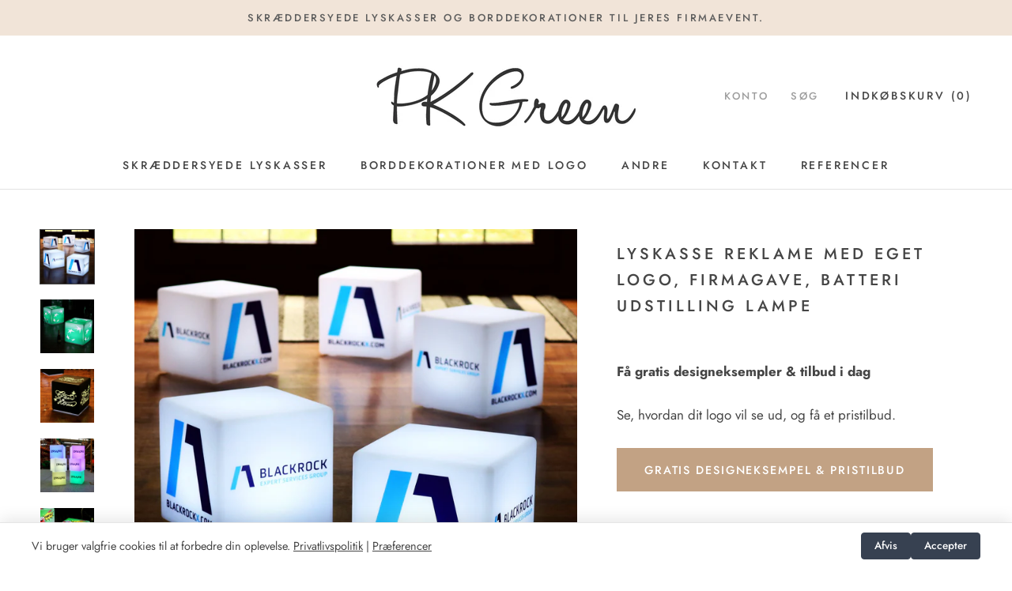

--- FILE ---
content_type: text/html; charset=utf-8
request_url: https://www.pkgreen.dk/products/lyskasse-reklame-med-eget-logo-firmagave-batteri
body_size: 50258
content:
<!doctype html><html class="no-js" lang="da">
  <head>
	
	
    <meta charset="utf-8"> 
    <meta http-equiv="X-UA-Compatible" content="IE=edge,chrome=1">
    <meta name="viewport" content="width=device-width, initial-scale=1.0, height=device-height, minimum-scale=1.0, user-scalable=0">
    <meta name="theme-color" content="">
    <meta name="google-site-verification" content="5tUQWoRXoOg9r0uYixV7ZHfquXfcd-BgSfab_KQFrHs" />
    <meta name="facebook-domain-verification" content="tiv61tov5uzcjz5be56hdt024uhupv" />
    
    <title>
      Lyskasse Reklame med eget Logo, Firmagave, Batteri Udstilling Lampe &ndash; PK Green Danmark
    </title><meta name="description" content="En unik skræddersyet lyskasse fra PK Green Denne flotte personaliserede lyskasse fra PK Green kan tilpasses jeres behov med eget logo, tekst eller illustration. Den kan anvendes som personligt reklameskilt for at fremvise jeres firmas logo. Denne lysende reklame vil utvivlsomt drage opmærksomhed til jeres næste konfere"><link rel="canonical" href="https://www.pkgreen.dk/products/lyskasse-reklame-med-eget-logo-firmagave-batteri"><meta property="og:type" content="product">
  <meta property="og:title" content="Lyskasse Reklame med eget Logo, Firmagave, Batteri Udstilling Lampe"><meta property="og:image" content="http://www.pkgreen.dk/cdn/shop/products/led-light-box-display-cube-set-1-1_grande.jpg?v=1583634702">
    <meta property="og:image:secure_url" content="https://www.pkgreen.dk/cdn/shop/products/led-light-box-display-cube-set-1-1_grande.jpg?v=1583634702"><meta property="og:image" content="http://www.pkgreen.dk/cdn/shop/products/led-light-box-display-cube-set-1-2_grande.jpg?v=1583634702">
    <meta property="og:image:secure_url" content="https://www.pkgreen.dk/cdn/shop/products/led-light-box-display-cube-set-1-2_grande.jpg?v=1583634702"><meta property="og:image" content="http://www.pkgreen.dk/cdn/shop/products/led-light-box-display-cube-set-1-3_grande.jpg?v=1583634702">
    <meta property="og:image:secure_url" content="https://www.pkgreen.dk/cdn/shop/products/led-light-box-display-cube-set-1-3_grande.jpg?v=1583634702"><meta property="product:price:amount" content="670,00">
  <meta property="product:price:currency" content="DKK"><meta property="og:description" content="En unik skræddersyet lyskasse fra PK Green Denne flotte personaliserede lyskasse fra PK Green kan tilpasses jeres behov med eget logo, tekst eller illustration. Den kan anvendes som personligt reklameskilt for at fremvise jeres firmas logo. Denne lysende reklame vil utvivlsomt drage opmærksomhed til jeres næste konfere"><meta property="og:url" content="https://www.pkgreen.dk/products/lyskasse-reklame-med-eget-logo-firmagave-batteri">
<meta property="og:site_name" content="PK Green Danmark"><meta name="twitter:card" content="summary"><meta name="twitter:title" content="Lyskasse Reklame med eget Logo, Firmagave, Batteri Udstilling Lampe">
  <meta name="twitter:description" content="En unik skræddersyet lyskasse fra PK Green Denne flotte personaliserede lyskasse fra PK Green kan tilpasses jeres behov med eget logo, tekst eller illustration. Den kan anvendes som personligt reklameskilt for at fremvise jeres firmas logo. Denne lysende reklame vil utvivlsomt drage opmærksomhed til jeres næste konference eller arrangement. Den er også velegnet som firmagave til jeres værdsatte kunder, som lyskasse til at stå i butik eller som reklameskilt til en messe eller udstilling. Denne tilpassede lyskasse hjælpe med at styrke jeres brand hos jeres nuværende kunder og bidrager til at overbevise mulige kunder om at handle hos jer. Uanset hvad I bruger den til, vil denne personlige lampe gøre et stort indtryk.Jeres lyskasses karakteristikaGenopladelig LED lampe i højeste kvalitet fra PK Green. Lysende kube. Perfekt til sofaområdet, fest, arrangement.Størrelser på 40 cm og større er robuste nok til at">
  <meta name="twitter:image" content="https://www.pkgreen.dk/cdn/shop/products/led-light-box-display-cube-set-1-1_600x600_crop_center.jpg?v=1583634702">

    <script>window.performance && window.performance.mark && window.performance.mark('shopify.content_for_header.start');</script><meta id="shopify-digital-wallet" name="shopify-digital-wallet" content="/14611447908/digital_wallets/dialog">
<meta name="shopify-checkout-api-token" content="b9ca5f915b800e4882de3ccb4f53fd4b">
<meta id="in-context-paypal-metadata" data-shop-id="14611447908" data-venmo-supported="false" data-environment="production" data-locale="en_US" data-paypal-v4="true" data-currency="DKK">
<link rel="alternate" type="application/json+oembed" href="https://www.pkgreen.dk/products/lyskasse-reklame-med-eget-logo-firmagave-batteri.oembed">
<script async="async" src="/checkouts/internal/preloads.js?locale=da-DK"></script>
<link rel="preconnect" href="https://shop.app" crossorigin="anonymous">
<script async="async" src="https://shop.app/checkouts/internal/preloads.js?locale=da-DK&shop_id=14611447908" crossorigin="anonymous"></script>
<script id="apple-pay-shop-capabilities" type="application/json">{"shopId":14611447908,"countryCode":"GB","currencyCode":"DKK","merchantCapabilities":["supports3DS"],"merchantId":"gid:\/\/shopify\/Shop\/14611447908","merchantName":"PK Green Danmark","requiredBillingContactFields":["postalAddress","email","phone"],"requiredShippingContactFields":["postalAddress","email","phone"],"shippingType":"shipping","supportedNetworks":["visa","maestro","masterCard","amex","discover","elo"],"total":{"type":"pending","label":"PK Green Danmark","amount":"1.00"},"shopifyPaymentsEnabled":true,"supportsSubscriptions":true}</script>
<script id="shopify-features" type="application/json">{"accessToken":"b9ca5f915b800e4882de3ccb4f53fd4b","betas":["rich-media-storefront-analytics"],"domain":"www.pkgreen.dk","predictiveSearch":true,"shopId":14611447908,"locale":"da"}</script>
<script>var Shopify = Shopify || {};
Shopify.shop = "pk-green-danmark.myshopify.com";
Shopify.locale = "da";
Shopify.currency = {"active":"DKK","rate":"1.0"};
Shopify.country = "DK";
Shopify.theme = {"name":"Prestige","id":52871921764,"schema_name":"Prestige","schema_version":"3.2.0","theme_store_id":855,"role":"main"};
Shopify.theme.handle = "null";
Shopify.theme.style = {"id":null,"handle":null};
Shopify.cdnHost = "www.pkgreen.dk/cdn";
Shopify.routes = Shopify.routes || {};
Shopify.routes.root = "/";</script>
<script type="module">!function(o){(o.Shopify=o.Shopify||{}).modules=!0}(window);</script>
<script>!function(o){function n(){var o=[];function n(){o.push(Array.prototype.slice.apply(arguments))}return n.q=o,n}var t=o.Shopify=o.Shopify||{};t.loadFeatures=n(),t.autoloadFeatures=n()}(window);</script>
<script>
  window.ShopifyPay = window.ShopifyPay || {};
  window.ShopifyPay.apiHost = "shop.app\/pay";
  window.ShopifyPay.redirectState = null;
</script>
<script id="shop-js-analytics" type="application/json">{"pageType":"product"}</script>
<script defer="defer" async type="module" src="//www.pkgreen.dk/cdn/shopifycloud/shop-js/modules/v2/client.init-shop-cart-sync_CU_JLphy.da.esm.js"></script>
<script defer="defer" async type="module" src="//www.pkgreen.dk/cdn/shopifycloud/shop-js/modules/v2/chunk.common_CFz8FXwZ.esm.js"></script>
<script type="module">
  await import("//www.pkgreen.dk/cdn/shopifycloud/shop-js/modules/v2/client.init-shop-cart-sync_CU_JLphy.da.esm.js");
await import("//www.pkgreen.dk/cdn/shopifycloud/shop-js/modules/v2/chunk.common_CFz8FXwZ.esm.js");

  window.Shopify.SignInWithShop?.initShopCartSync?.({"fedCMEnabled":true,"windoidEnabled":true});

</script>
<script>
  window.Shopify = window.Shopify || {};
  if (!window.Shopify.featureAssets) window.Shopify.featureAssets = {};
  window.Shopify.featureAssets['shop-js'] = {"shop-cart-sync":["modules/v2/client.shop-cart-sync_C0Nje_At.da.esm.js","modules/v2/chunk.common_CFz8FXwZ.esm.js"],"shop-button":["modules/v2/client.shop-button_Dk6KSVze.da.esm.js","modules/v2/chunk.common_CFz8FXwZ.esm.js"],"init-windoid":["modules/v2/client.init-windoid_9wG9P19-.da.esm.js","modules/v2/chunk.common_CFz8FXwZ.esm.js"],"shop-cash-offers":["modules/v2/client.shop-cash-offers_xomvK_KB.da.esm.js","modules/v2/chunk.common_CFz8FXwZ.esm.js","modules/v2/chunk.modal_BjtdW4cW.esm.js"],"init-fed-cm":["modules/v2/client.init-fed-cm_BpbXCDc4.da.esm.js","modules/v2/chunk.common_CFz8FXwZ.esm.js"],"init-shop-email-lookup-coordinator":["modules/v2/client.init-shop-email-lookup-coordinator_DeNFZhbj.da.esm.js","modules/v2/chunk.common_CFz8FXwZ.esm.js"],"shop-toast-manager":["modules/v2/client.shop-toast-manager_DeWzXDxv.da.esm.js","modules/v2/chunk.common_CFz8FXwZ.esm.js"],"shop-login-button":["modules/v2/client.shop-login-button_BmlO695G.da.esm.js","modules/v2/chunk.common_CFz8FXwZ.esm.js","modules/v2/chunk.modal_BjtdW4cW.esm.js"],"pay-button":["modules/v2/client.pay-button_mWocL0XW.da.esm.js","modules/v2/chunk.common_CFz8FXwZ.esm.js"],"init-shop-cart-sync":["modules/v2/client.init-shop-cart-sync_CU_JLphy.da.esm.js","modules/v2/chunk.common_CFz8FXwZ.esm.js"],"init-customer-accounts-sign-up":["modules/v2/client.init-customer-accounts-sign-up_DdefZ_4M.da.esm.js","modules/v2/client.shop-login-button_BmlO695G.da.esm.js","modules/v2/chunk.common_CFz8FXwZ.esm.js","modules/v2/chunk.modal_BjtdW4cW.esm.js"],"avatar":["modules/v2/client.avatar_BTnouDA3.da.esm.js"],"init-customer-accounts":["modules/v2/client.init-customer-accounts_DPbgJum7.da.esm.js","modules/v2/client.shop-login-button_BmlO695G.da.esm.js","modules/v2/chunk.common_CFz8FXwZ.esm.js","modules/v2/chunk.modal_BjtdW4cW.esm.js"],"init-shop-for-new-customer-accounts":["modules/v2/client.init-shop-for-new-customer-accounts_qxF5koD4.da.esm.js","modules/v2/client.shop-login-button_BmlO695G.da.esm.js","modules/v2/chunk.common_CFz8FXwZ.esm.js","modules/v2/chunk.modal_BjtdW4cW.esm.js"],"checkout-modal":["modules/v2/client.checkout-modal_Bnt9Whxn.da.esm.js","modules/v2/chunk.common_CFz8FXwZ.esm.js","modules/v2/chunk.modal_BjtdW4cW.esm.js"],"shop-follow-button":["modules/v2/client.shop-follow-button_Bc8DafwT.da.esm.js","modules/v2/chunk.common_CFz8FXwZ.esm.js","modules/v2/chunk.modal_BjtdW4cW.esm.js"],"shop-login":["modules/v2/client.shop-login_B2SCj2Ff.da.esm.js","modules/v2/chunk.common_CFz8FXwZ.esm.js","modules/v2/chunk.modal_BjtdW4cW.esm.js"],"lead-capture":["modules/v2/client.lead-capture_B15xh1Pl.da.esm.js","modules/v2/chunk.common_CFz8FXwZ.esm.js","modules/v2/chunk.modal_BjtdW4cW.esm.js"],"payment-terms":["modules/v2/client.payment-terms_Cfe1iAqq.da.esm.js","modules/v2/chunk.common_CFz8FXwZ.esm.js","modules/v2/chunk.modal_BjtdW4cW.esm.js"]};
</script>
<script>(function() {
  var isLoaded = false;
  function asyncLoad() {
    if (isLoaded) return;
    isLoaded = true;
    var urls = ["https:\/\/static.klaviyo.com\/onsite\/js\/M7ej4a\/klaviyo.js?company_id=M7ej4a\u0026shop=pk-green-danmark.myshopify.com"];
    for (var i = 0; i < urls.length; i++) {
      var s = document.createElement('script');
      s.type = 'text/javascript';
      s.async = true;
      s.src = urls[i];
      var x = document.getElementsByTagName('script')[0];
      x.parentNode.insertBefore(s, x);
    }
  };
  if(window.attachEvent) {
    window.attachEvent('onload', asyncLoad);
  } else {
    window.addEventListener('load', asyncLoad, false);
  }
})();</script>
<script id="__st">var __st={"a":14611447908,"offset":0,"reqid":"0cf478bd-e3de-407e-b9bb-02ba55184ee6-1762881070","pageurl":"www.pkgreen.dk\/products\/lyskasse-reklame-med-eget-logo-firmagave-batteri","u":"ca27314cefe2","p":"product","rtyp":"product","rid":4360605827155};</script>
<script>window.ShopifyPaypalV4VisibilityTracking = true;</script>
<script id="captcha-bootstrap">!function(){'use strict';const t='contact',e='account',n='new_comment',o=[[t,t],['blogs',n],['comments',n],[t,'customer']],c=[[e,'customer_login'],[e,'guest_login'],[e,'recover_customer_password'],[e,'create_customer']],r=t=>t.map((([t,e])=>`form[action*='/${t}']:not([data-nocaptcha='true']) input[name='form_type'][value='${e}']`)).join(','),a=t=>()=>t?[...document.querySelectorAll(t)].map((t=>t.form)):[];function s(){const t=[...o],e=r(t);return a(e)}const i='password',u='form_key',d=['recaptcha-v3-token','g-recaptcha-response','h-captcha-response',i],f=()=>{try{return window.sessionStorage}catch{return}},m='__shopify_v',_=t=>t.elements[u];function p(t,e,n=!1){try{const o=window.sessionStorage,c=JSON.parse(o.getItem(e)),{data:r}=function(t){const{data:e,action:n}=t;return t[m]||n?{data:e,action:n}:{data:t,action:n}}(c);for(const[e,n]of Object.entries(r))t.elements[e]&&(t.elements[e].value=n);n&&o.removeItem(e)}catch(o){console.error('form repopulation failed',{error:o})}}const l='form_type',E='cptcha';function T(t){t.dataset[E]=!0}const w=window,h=w.document,L='Shopify',v='ce_forms',y='captcha';let A=!1;((t,e)=>{const n=(g='f06e6c50-85a8-45c8-87d0-21a2b65856fe',I='https://cdn.shopify.com/shopifycloud/storefront-forms-hcaptcha/ce_storefront_forms_captcha_hcaptcha.v1.5.2.iife.js',D={infoText:'Beskyttet af hCaptcha',privacyText:'Beskyttelse af persondata',termsText:'Vilkår'},(t,e,n)=>{const o=w[L][v],c=o.bindForm;if(c)return c(t,g,e,D).then(n);var r;o.q.push([[t,g,e,D],n]),r=I,A||(h.body.append(Object.assign(h.createElement('script'),{id:'captcha-provider',async:!0,src:r})),A=!0)});var g,I,D;w[L]=w[L]||{},w[L][v]=w[L][v]||{},w[L][v].q=[],w[L][y]=w[L][y]||{},w[L][y].protect=function(t,e){n(t,void 0,e),T(t)},Object.freeze(w[L][y]),function(t,e,n,w,h,L){const[v,y,A,g]=function(t,e,n){const i=e?o:[],u=t?c:[],d=[...i,...u],f=r(d),m=r(i),_=r(d.filter((([t,e])=>n.includes(e))));return[a(f),a(m),a(_),s()]}(w,h,L),I=t=>{const e=t.target;return e instanceof HTMLFormElement?e:e&&e.form},D=t=>v().includes(t);t.addEventListener('submit',(t=>{const e=I(t);if(!e)return;const n=D(e)&&!e.dataset.hcaptchaBound&&!e.dataset.recaptchaBound,o=_(e),c=g().includes(e)&&(!o||!o.value);(n||c)&&t.preventDefault(),c&&!n&&(function(t){try{if(!f())return;!function(t){const e=f();if(!e)return;const n=_(t);if(!n)return;const o=n.value;o&&e.removeItem(o)}(t);const e=Array.from(Array(32),(()=>Math.random().toString(36)[2])).join('');!function(t,e){_(t)||t.append(Object.assign(document.createElement('input'),{type:'hidden',name:u})),t.elements[u].value=e}(t,e),function(t,e){const n=f();if(!n)return;const o=[...t.querySelectorAll(`input[type='${i}']`)].map((({name:t})=>t)),c=[...d,...o],r={};for(const[a,s]of new FormData(t).entries())c.includes(a)||(r[a]=s);n.setItem(e,JSON.stringify({[m]:1,action:t.action,data:r}))}(t,e)}catch(e){console.error('failed to persist form',e)}}(e),e.submit())}));const S=(t,e)=>{t&&!t.dataset[E]&&(n(t,e.some((e=>e===t))),T(t))};for(const o of['focusin','change'])t.addEventListener(o,(t=>{const e=I(t);D(e)&&S(e,y())}));const B=e.get('form_key'),M=e.get(l),P=B&&M;t.addEventListener('DOMContentLoaded',(()=>{const t=y();if(P)for(const e of t)e.elements[l].value===M&&p(e,B);[...new Set([...A(),...v().filter((t=>'true'===t.dataset.shopifyCaptcha))])].forEach((e=>S(e,t)))}))}(h,new URLSearchParams(w.location.search),n,t,e,['guest_login'])})(!0,!0)}();</script>
<script integrity="sha256-52AcMU7V7pcBOXWImdc/TAGTFKeNjmkeM1Pvks/DTgc=" data-source-attribution="shopify.loadfeatures" defer="defer" src="//www.pkgreen.dk/cdn/shopifycloud/storefront/assets/storefront/load_feature-81c60534.js" crossorigin="anonymous"></script>
<script crossorigin="anonymous" defer="defer" src="//www.pkgreen.dk/cdn/shopifycloud/storefront/assets/shopify_pay/storefront-65b4c6d7.js?v=20250812"></script>
<script data-source-attribution="shopify.dynamic_checkout.dynamic.init">var Shopify=Shopify||{};Shopify.PaymentButton=Shopify.PaymentButton||{isStorefrontPortableWallets:!0,init:function(){window.Shopify.PaymentButton.init=function(){};var t=document.createElement("script");t.src="https://www.pkgreen.dk/cdn/shopifycloud/portable-wallets/latest/portable-wallets.da.js",t.type="module",document.head.appendChild(t)}};
</script>
<script data-source-attribution="shopify.dynamic_checkout.buyer_consent">
  function portableWalletsHideBuyerConsent(e){var t=document.getElementById("shopify-buyer-consent"),n=document.getElementById("shopify-subscription-policy-button");t&&n&&(t.classList.add("hidden"),t.setAttribute("aria-hidden","true"),n.removeEventListener("click",e))}function portableWalletsShowBuyerConsent(e){var t=document.getElementById("shopify-buyer-consent"),n=document.getElementById("shopify-subscription-policy-button");t&&n&&(t.classList.remove("hidden"),t.removeAttribute("aria-hidden"),n.addEventListener("click",e))}window.Shopify?.PaymentButton&&(window.Shopify.PaymentButton.hideBuyerConsent=portableWalletsHideBuyerConsent,window.Shopify.PaymentButton.showBuyerConsent=portableWalletsShowBuyerConsent);
</script>
<script data-source-attribution="shopify.dynamic_checkout.cart.bootstrap">document.addEventListener("DOMContentLoaded",(function(){function t(){return document.querySelector("shopify-accelerated-checkout-cart, shopify-accelerated-checkout")}if(t())Shopify.PaymentButton.init();else{new MutationObserver((function(e,n){t()&&(Shopify.PaymentButton.init(),n.disconnect())})).observe(document.body,{childList:!0,subtree:!0})}}));
</script>
<link id="shopify-accelerated-checkout-styles" rel="stylesheet" media="screen" href="https://www.pkgreen.dk/cdn/shopifycloud/portable-wallets/latest/accelerated-checkout-backwards-compat.css" crossorigin="anonymous">
<style id="shopify-accelerated-checkout-cart">
        #shopify-buyer-consent {
  margin-top: 1em;
  display: inline-block;
  width: 100%;
}

#shopify-buyer-consent.hidden {
  display: none;
}

#shopify-subscription-policy-button {
  background: none;
  border: none;
  padding: 0;
  text-decoration: underline;
  font-size: inherit;
  cursor: pointer;
}

#shopify-subscription-policy-button::before {
  box-shadow: none;
}

      </style>

<script>window.performance && window.performance.mark && window.performance.mark('shopify.content_for_header.end');</script>

    <link rel="stylesheet" href="//www.pkgreen.dk/cdn/shop/t/2/assets/theme.scss.css?v=4944091364842986811761265841">

    <script>
      // This allows to expose several variables to the global scope, to be used in scripts
      window.theme = {
        template: "product",
        shopCurrency: "DKK",
        moneyFormat: "kr. {{amount_with_comma_separator}}",
        moneyWithCurrencyFormat: "kr. {{amount_with_comma_separator}}",
        currencyConversionEnabled: false,
        currencyConversionMoneyFormat: "money_with_currency_format",
        currencyConversionRoundAmounts: true,
        productImageSize: "natural",
        searchMode: "product,article",
        showPageTransition: true,
        showElementStaggering: false,
        showImageZooming: true,
        enableExperimentalResizeObserver: false
      };

      window.languages = {
        cartAddNote: "Tilføj en notat til din bestilling",
        cartEditNote: "Rediger ordre note",
        productImageLoadingError: "Billedet kunne ikke indlæses. Prøv venligst at genindlæse siden.",
        productFormAddToCart: "Læg i indkøbskurv",
        productFormUnavailable: "Ikke tilgængelig",
        productFormSoldOut: "Udsolgt",
        shippingEstimatorOneResult: "1 tilgængelig mulighed:",
        shippingEstimatorMoreResults: "{{count}} tilgængelige muligheder:",
        shippingEstimatorNoResults: "Ingen leveringsmulighed kunne findes"
      };

      window.lazySizesConfig = {
        loadHidden: false,
        hFac: 0.5,
        expFactor: 2,
        ricTimeout: 150,
        lazyClass: 'Image--lazyLoad',
        loadingClass: 'Image--lazyLoading',
        loadedClass: 'Image--lazyLoaded'
      };

      document.documentElement.className = document.documentElement.className.replace('no-js', 'js');
      document.documentElement.style.setProperty('--window-height', window.innerHeight + 'px');

      // We do a quick detection of some features (we could use Modernizr but for so little...)
      (function() {
        document.documentElement.className += ((window.CSS && window.CSS.supports('(position: sticky) or (position: -webkit-sticky)')) ? ' supports-sticky' : ' no-supports-sticky');
        document.documentElement.className += (window.matchMedia('(-moz-touch-enabled: 1), (hover: none)')).matches ? ' no-supports-hover' : ' supports-hover';
      }());

      window.onpageshow = function (event) {
        if (event.persisted) {
          window.location.reload();
        }
      };
    </script>

    <script src="//www.pkgreen.dk/cdn/shop/t/2/assets/lazysizes.min.js?v=174358363404432586981546436393" async></script>

    
<script src="https://polyfill-fastly.net/v2/polyfill.min.js?features=fetch,Element.prototype.closest,Element.prototype.remove,Element.prototype.classList,Array.prototype.includes,Array.prototype.fill,Object.assign,CustomEvent,IntersectionObserver,IntersectionObserverEntry" defer></script>
    <script src="//www.pkgreen.dk/cdn/shop/t/2/assets/libs.min.js?v=88466822118989791001546436393" defer></script>
    <script src="//www.pkgreen.dk/cdn/shop/t/2/assets/theme.min.js?v=104038942423012902151636145560" defer></script>
    <script src="//www.pkgreen.dk/cdn/shop/t/2/assets/custom.js?v=81497459436332688391571698327" defer></script>

    
  <script type="application/ld+json">
  {
    "@context": "http://schema.org",
    "@type": "Product",
    "offers": {
      "@type": "Offer",
      "itemCondition": "https://schema.org/NewCondition",
      "availability":"https://schema.org/InStock",
      "price": 670.0,
      "priceCurrency": "DKK"
    },
    "brand": {
        "@type": "Brand",
        "name": "PK Green"
      },
    "name": "Lyskasse Reklame med eget Logo, Firmagave, Batteri Udstilling Lampe",
    "description": "En unik skræddersyet lyskasse fra PK Green\n\nDenne flotte personaliserede lyskasse fra PK Green kan tilpasses jeres behov med eget logo, tekst eller illustration.\n\nDen kan anvendes som personligt reklameskilt for at fremvise jeres firmas logo. Denne lysende reklame vil utvivlsomt drage opmærksomhed til jeres næste konference eller arrangement.\n\nDen er også velegnet som firmagave til jeres værdsatte kunder, som lyskasse til at stå i butik eller som reklameskilt til en messe eller udstilling.\n\nDenne tilpassede lyskasse hjælpe med at styrke jeres brand hos jeres nuværende kunder og bidrager til at overbevise mulige kunder om at handle hos jer.\n\nUanset hvad I bruger den til, vil denne personlige lampe gøre et stort indtryk.Jeres lyskasses karakteristikaGenopladelig LED lampe i højeste kvalitet fra PK Green. Lysende kube. Perfekt til sofaområdet, fest, arrangement.Størrelser på 40 cm og større er robuste nok til at kunne siddes på – gode som skammel, stol osv.Fjernbetjening medfølger. Vælg imellem 16 farver og 4 farveskiftende tilstande (blink, stroboskop, overtoning og blød farveovergang).Dette stemningslys kan flot skifte farve gradvist, som skal opleves i virkeligheden. Lyset blinker ikke - det skifter gradvist imellem farverne. Skal opleves i virkeligheden.Lampens lysstyrke kan også justeres med fjernbetjeningen.Lampen er vandtæt (IP65-godkendt). Velegnet som udendørslampe. Perfekt til have, terrasse, balkon, gårdhave. Denne flotte lampe kan med sin lange batterilevetid lyse i op til 8 timer i træk.Lampen er genopladelig og kan derfor placeres hvor som helst uden besvær med ledninger og stikkontakter, hvilket gør den perfekt til arrangementer.Derudover kan du bruge den som arrangement, designer bordlampe, dekorativ lampe til arrangement, bryllup, fest, restaurant, hotel, lounge, bar, klub.- Tilgængelige størrelser: 10cm, 15cm, 20cm, 30cm, 40cm, 50cm, 60cm- Robust nok til at sidde på: 80kg bæreevne (40cm, 50cm, 60cm lamper)- Vandtæt (IP65-godkendt)- Materiale: PE plastik- Genopladeligt litiumbatteri (installeret i lampen)- Opladningstid: 4-6 timer- Lang batterilevetid: op til 8 timerHvad du får- LED lampe, genopladelig - kasse- Fjernbetjening- Oplader",
    "category": "Lamp Table Bedside Battery RGB Cube GoodLmp Nightlmp Dimmable Remote Wedding GoogleShopping Cust ImpLogo",
    "url": "https://www.pkgreen.dk/products/lyskasse-reklame-med-eget-logo-firmagave-batteri",
    "image": {
      "@type": "ImageObject",
      "url": "https://www.pkgreen.dk/cdn/shop/products/led-light-box-display-cube-set-1-1_1024x1024.jpg?v=1583634702",
      "image": "https://www.pkgreen.dk/cdn/shop/products/led-light-box-display-cube-set-1-1_1024x1024.jpg?v=1583634702",
      "name": "Lyskasse Reklame med eget Logo, Firmagave, Batteri Udstilling Lampe, 10cm",
      "width": 1024,
      "height": 1024
    }
  }
  </script>
    
  <!-- BEGIN app block: shopify://apps/pandectes-gdpr/blocks/banner/58c0baa2-6cc1-480c-9ea6-38d6d559556a -->
  
  <script>
    
      window.PandectesSettings = {"store":{"id":14611447908,"plan":"basic","theme":"prestige","primaryLocale":"da","adminMode":false,"headless":false,"storefrontRootDomain":"","checkoutRootDomain":"","storefrontAccessToken":""},"tsPublished":1751119997,"declaration":{"showType":true,"showPurpose":false,"showProvider":false,"declIntroText":"","showDateGenerated":true},"language":{"unpublished":[],"languageMode":"Single","fallbackLanguage":"da","languageDetection":"browser","languagesSupported":[]},"texts":{"managed":{"headerText":{"da":"Vi respekterer dit privatliv"},"consentText":{"da":"Vi anvender cookies for at sikre at vi giver dig den bedst mulige oplevelse af vores website."},"linkText":{"da":"Læs mere"},"imprintText":{"da":"Aftryk"},"googleLinkText":{"da":"Googles privatlivsbetingelser"},"allowButtonText":{"da":"Acceptere"},"denyButtonText":{"da":"Nedgang"},"dismissButtonText":{"da":"Okay"},"leaveSiteButtonText":{"da":"Forlad dette sted"},"preferencesButtonText":{"da":"Præferencer"},"cookiePolicyText":{"da":"Cookie Policy"},"preferencesPopupTitleText":{"da":"Administrer samtykkeindstillinger"},"preferencesPopupIntroText":{"da":"Vi bruger cookies til at optimere webstedets funktionalitet, analysere ydelsen og give dig en personlig oplevelse. Nogle cookies er afgørende for at få hjemmesiden til at fungere og fungere korrekt. Disse cookies kan ikke deaktiveres. I dette vindue kan du styre din præference for cookies."},"preferencesPopupSaveButtonText":{"da":"Gem præferencer"},"preferencesPopupCloseButtonText":{"da":"Tæt"},"preferencesPopupAcceptAllButtonText":{"da":"Accepter alle"},"preferencesPopupRejectAllButtonText":{"da":"Afvis alle"},"cookiesDetailsText":{"da":"Cookies detaljer"},"preferencesPopupAlwaysAllowedText":{"da":"Altid tilladt"},"accessSectionParagraphText":{"da":"You have the right to be able to access your personal data at any time. This includes your account information, your order records as well as any GDPR related requests you have made so far. You have the right to request a full report of your data."},"accessSectionTitleText":{"da":"Data Portability"},"accessSectionAccountInfoActionText":{"da":"Personlig data"},"accessSectionDownloadReportActionText":{"da":"Download alt"},"accessSectionGDPRRequestsActionText":{"da":"Anmodninger fra den registrerede"},"accessSectionOrdersRecordsActionText":{"da":"Ordre:% s"},"rectificationSectionParagraphText":{"da":"You have the right to request your data to be updated whenever you think it is appropriate."},"rectificationSectionTitleText":{"da":"Data Rectification"},"rectificationCommentPlaceholder":{"da":"Beskriv, hvad du vil have opdateret"},"rectificationCommentValidationError":{"da":"Kommentar er påkrævet"},"rectificationSectionEditAccountActionText":{"da":"Anmod om en opdatering"},"erasureSectionTitleText":{"da":"Right to be Forgotten"},"erasureSectionParagraphText":{"da":"Use this option if you want to remove your personal and other data from our store. Keep in mind that this process will delete your account, so you will no longer be able to access or use it anymore."},"erasureSectionRequestDeletionActionText":{"da":"Anmod om sletning af personoplysninger"},"consentDate":{"da":"Dato for samtykke"},"consentId":{"da":"Samtykke-id"},"consentSectionChangeConsentActionText":{"da":"Skift samtykkepræference"},"consentSectionConsentedText":{"da":"Du har givet samtykke til cookiepolitikken på dette websted den"},"consentSectionNoConsentText":{"da":"Du har ikke givet samtykke til cookiepolitikken på dette websted."},"consentSectionTitleText":{"da":"Dit cookie-samtykke"},"consentStatus":{"da":"Samtykke præference"},"confirmationFailureMessage":{"da":"Din anmodning blev ikke bekræftet. Prøv igen, og kontakt problemet, hvis problemet fortsætter, for at få hjælp"},"confirmationFailureTitle":{"da":"Der opstod et problem"},"confirmationSuccessMessage":{"da":"Vi vender snart tilbage til dig angående din anmodning."},"confirmationSuccessTitle":{"da":"Din anmodning er bekræftet"},"guestsSupportEmailFailureMessage":{"da":"Din anmodning blev ikke sendt. Prøv igen, og kontakt problemet, hvis problemet fortsætter, for at få hjælp."},"guestsSupportEmailFailureTitle":{"da":"Der opstod et problem"},"guestsSupportEmailPlaceholder":{"da":"Email adresse"},"guestsSupportEmailSuccessMessage":{"da":"Hvis du er registreret som kunde i denne butik, modtager du snart en e -mail med instruktioner om, hvordan du fortsætter."},"guestsSupportEmailSuccessTitle":{"da":"Tak for din anmodning"},"guestsSupportEmailValidationError":{"da":"E -mail er ikke gyldig"},"guestsSupportInfoText":{"da":"Log ind med din kundekonto for at fortsætte."},"submitButton":{"da":"Indsend"},"submittingButton":{"da":"Indsender ..."},"cancelButton":{"da":"Afbestille"},"declIntroText":{"da":"Vi bruger cookies til at optimere hjemmesidens funktionalitet, analysere ydeevnen og give dig en personlig oplevelse. Nogle cookies er nødvendige for at få hjemmesiden til at fungere og fungere korrekt. Disse cookies kan ikke deaktiveres. I dette vindue kan du administrere dine præferencer for cookies."},"declName":{"da":"Navn"},"declPurpose":{"da":"Formål"},"declType":{"da":"Type"},"declRetention":{"da":"Tilbageholdelse"},"declProvider":{"da":"Udbyder"},"declFirstParty":{"da":"Førstepartscookies"},"declThirdParty":{"da":"Tredje part"},"declSeconds":{"da":"sekunder"},"declMinutes":{"da":"minutter"},"declHours":{"da":"timer"},"declDays":{"da":"dage"},"declMonths":{"da":"måneder"},"declYears":{"da":"flere år"},"declSession":{"da":"Session"},"declDomain":{"da":"Domæne"},"declPath":{"da":"Sti"}},"categories":{"strictlyNecessaryCookiesTitleText":{"da":"Strictly necessary cookies"},"strictlyNecessaryCookiesDescriptionText":{"da":"These cookies are essential in order to enable you to move around the website and use its features, such as accessing secure areas of the website. Without these cookies services you have asked for, like shopping baskets or e-billing, cannot be provided."},"functionalityCookiesTitleText":{"da":"Functionality cookies"},"functionalityCookiesDescriptionText":{"da":"These cookies allow the website to remember choices you make (such as your user name, language or the region you are in) and provide enhanced, more personal features. For instance, a website may be able to provide you with local weather reports or traffic news by storing in a cookie the region in which you are currently located. These cookies can also be used to remember changes you have made to text size, fonts and other parts of web pages that you can customise. They may also be used to provide services you have asked for such as watching a video or commenting on a blog. The information these cookies collect may be anonymised and they cannot track your browsing activity on other websites."},"performanceCookiesTitleText":{"da":"Performance cookies"},"performanceCookiesDescriptionText":{"da":"These cookies collect information about how visitors use a website, for instance which pages visitors go to most often, and if they get error messages from web pages. These cookies don’t collect information that identifies a visitor. All information these cookies collect is aggregated and therefore anonymous. It is only used to improve how a website works."},"targetingCookiesTitleText":{"da":"Targeting cookies"},"targetingCookiesDescriptionText":{"da":"These cookies are used to deliver adverts more relevant to you and your interests They are also used to limit the number of times you see an advertisement as well as help measure the effectiveness of the advertising campaign. They are usually placed by advertising networks with the website operator’s permission. They remember that you have visited a website and this information is shared with other organisations such as advertisers. Quite often targeting or advertising cookies will be linked to site functionality provided by the other organisation."},"unclassifiedCookiesTitleText":{"da":"Unclassified cookies"},"unclassifiedCookiesDescriptionText":{"da":"Unclassified cookies are cookies that we are in the process of classifying, together with the providers of individual cookies."}},"auto":{}},"library":{"previewMode":false,"fadeInTimeout":0,"defaultBlocked":0,"showLink":true,"showImprintLink":false,"showGoogleLink":false,"enabled":true,"cookie":{"expiryDays":365,"secure":true,"domain":""},"dismissOnScroll":false,"dismissOnWindowClick":false,"dismissOnTimeout":false,"palette":{"popup":{"background":"#FFFFFF","backgroundForCalculations":{"a":1,"b":255,"g":255,"r":255},"text":"#5C5C5C"},"button":{"background":"#5C5C5C","backgroundForCalculations":{"a":1,"b":92,"g":92,"r":92},"text":"#FFFFFF","textForCalculation":{"a":1,"b":255,"g":255,"r":255},"border":"transparent"}},"content":{"href":"https://www.pkgreen.dk/pages/fortrolighedspolitik","imprintHref":"/","close":"&#10005;","target":"_blank","logo":""},"window":"<div role=\"dialog\" aria-label=\"\" aria-describedby=\"cookieconsent:desc\" id=\"pandectes-banner\" class=\"cc-window-wrapper cc-bottom-wrapper\"><div class=\"pd-cookie-banner-window cc-window {{classes}}\"><!--googleoff: all-->{{children}}<!--googleon: all--></div></div>","compliance":{"info":"<div class=\"cc-compliance cc-highlight\">{{dismiss}}</div>"},"type":"info","layouts":{"basic":"{{messagelink}}{{compliance}}"},"position":"bottom","theme":"block","revokable":false,"animateRevokable":false,"revokableReset":false,"revokableLogoUrl":"https://pk-green-danmark.myshopify.com/cdn/shop/files/pandectes-reopen-logo.png","revokablePlacement":"bottom-left","revokableMarginHorizontal":15,"revokableMarginVertical":15,"static":false,"autoAttach":true,"hasTransition":true,"blacklistPage":[""],"elements":{"close":"<button aria-label=\"\" type=\"button\" class=\"cc-close\">{{close}}</button>","dismiss":"<button type=\"button\" class=\"cc-btn cc-btn-decision cc-dismiss\">{{dismiss}}</button>","allow":"<button type=\"button\" class=\"cc-btn cc-btn-decision cc-allow\">{{allow}}</button>","deny":"<button type=\"button\" class=\"cc-btn cc-btn-decision cc-deny\">{{deny}}</button>","preferences":"<button type=\"button\" class=\"cc-btn cc-settings\" onclick=\"Pandectes.fn.openPreferences()\">{{preferences}}</button>"}},"geolocation":{"auOnly":false,"brOnly":false,"caOnly":false,"chOnly":false,"euOnly":false,"jpOnly":false,"nzOnly":false,"thOnly":false,"zaOnly":false,"canadaOnly":false,"globalVisibility":true},"dsr":{"guestsSupport":false,"accessSectionDownloadReportAuto":false},"banner":{"resetTs":1602028469,"extraCss":"        .cc-banner-logo {max-width: 24em!important;}    @media(min-width: 768px) {.cc-window.cc-floating{max-width: 24em!important;width: 24em!important;}}    .cc-message, .pd-cookie-banner-window .cc-header, .cc-logo {text-align: left}    .cc-window-wrapper{z-index: 16777100;}    .cc-window{z-index: 16777100;font-family: inherit;}    .pd-cookie-banner-window .cc-header{font-family: inherit;}    .pd-cp-ui{font-family: inherit; background-color: #FFFFFF;color:#5C5C5C;}    button.pd-cp-btn, a.pd-cp-btn{background-color:#5C5C5C;color:#FFFFFF!important;}    input + .pd-cp-preferences-slider{background-color: rgba(92, 92, 92, 0.3)}    .pd-cp-scrolling-section::-webkit-scrollbar{background-color: rgba(92, 92, 92, 0.3)}    input:checked + .pd-cp-preferences-slider{background-color: rgba(92, 92, 92, 1)}    .pd-cp-scrolling-section::-webkit-scrollbar-thumb {background-color: rgba(92, 92, 92, 1)}    .pd-cp-ui-close{color:#5C5C5C;}    .pd-cp-preferences-slider:before{background-color: #FFFFFF}    .pd-cp-title:before {border-color: #5C5C5C!important}    .pd-cp-preferences-slider{background-color:#5C5C5C}    .pd-cp-toggle{color:#5C5C5C!important}    @media(max-width:699px) {.pd-cp-ui-close-top svg {fill: #5C5C5C}}    .pd-cp-toggle:hover,.pd-cp-toggle:visited,.pd-cp-toggle:active{color:#5C5C5C!important}    .pd-cookie-banner-window {}  ","customJavascript":{},"showPoweredBy":false,"logoHeight":40,"revokableTrigger":false,"hybridStrict":false,"cookiesBlockedByDefault":"0","isActive":false,"implicitSavePreferences":false,"cookieIcon":false,"blockBots":false,"showCookiesDetails":true,"hasTransition":true,"blockingPage":false,"showOnlyLandingPage":false,"leaveSiteUrl":"https://pandectes.io","linkRespectStoreLang":false},"cookies":{"0":[{"name":"secure_customer_sig","type":"http","domain":"www.pkgreen.dk","path":"/","provider":"Shopify","firstParty":true,"retention":"1 year(s)","expires":1,"unit":"declYears","purpose":{"da":"Anvendes i forbindelse med kundelogin."}},{"name":"localization","type":"http","domain":"www.pkgreen.dk","path":"/","provider":"Shopify","firstParty":true,"retention":"1 year(s)","expires":1,"unit":"declYears","purpose":{"da":"Shopify butikslokalisering"}},{"name":"cart_currency","type":"http","domain":"www.pkgreen.dk","path":"/","provider":"Shopify","firstParty":true,"retention":"2 week(s)","expires":2,"unit":"declWeeks","purpose":{"da":"Cookien er nødvendig for den sikre kasse- og betalingsfunktion på hjemmesiden. Denne funktion leveres af shopify.com."}},{"name":"shopify_pay_redirect","type":"http","domain":"www.pkgreen.dk","path":"/","provider":"Shopify","firstParty":true,"retention":"1 hour(s)","expires":1,"unit":"declHours","purpose":{"da":"Cookien er nødvendig for den sikre kasse- og betalingsfunktion på hjemmesiden. Denne funktion leveres af shopify.com."}},{"name":"_pandectes_gdpr","type":"http","domain":".www.pkgreen.dk","path":"/","provider":"Pandectes","firstParty":true,"retention":"1 year(s)","expires":1,"unit":"declYears","purpose":{"da":"Bruges til funktionaliteten af cookies samtykke banner."}},{"name":"_tracking_consent","type":"http","domain":".pkgreen.dk","path":"/","provider":"Shopify","firstParty":false,"retention":"1 year(s)","expires":1,"unit":"declYears","purpose":{"da":"Sporingspræferencer."}},{"name":"keep_alive","type":"http","domain":"www.pkgreen.dk","path":"/","provider":"Shopify","firstParty":true,"retention":"Session","expires":-56,"unit":"declYears","purpose":{"da":"Anvendes i forbindelse med køberlokalisering."}}],"1":[],"2":[{"name":"_shopify_y","type":"http","domain":".pkgreen.dk","path":"/","provider":"Shopify","firstParty":false,"retention":"1 year(s)","expires":1,"unit":"declYears","purpose":{"da":"Shopify-analyse."}},{"name":"_shopify_sa_p","type":"http","domain":".pkgreen.dk","path":"/","provider":"Shopify","firstParty":false,"retention":"30 minute(s)","expires":30,"unit":"declMinutes","purpose":{"da":"Shopify-analyse vedrørende markedsføring og henvisninger."}},{"name":"_orig_referrer","type":"http","domain":".pkgreen.dk","path":"/","provider":"Shopify","firstParty":false,"retention":"2 week(s)","expires":2,"unit":"declWeeks","purpose":{"da":"Sporer landingssider."}},{"name":"_landing_page","type":"http","domain":".pkgreen.dk","path":"/","provider":"Shopify","firstParty":false,"retention":"2 week(s)","expires":2,"unit":"declWeeks","purpose":{"da":"Sporer landingssider."}},{"name":"_shopify_s","type":"http","domain":".pkgreen.dk","path":"/","provider":"Shopify","firstParty":false,"retention":"30 minute(s)","expires":30,"unit":"declMinutes","purpose":{"da":"Shopify-analyse."}},{"name":"_shopify_sa_t","type":"http","domain":".pkgreen.dk","path":"/","provider":"Shopify","firstParty":false,"retention":"30 minute(s)","expires":30,"unit":"declMinutes","purpose":{"da":"Shopify-analyse vedrørende markedsføring og henvisninger."}},{"name":"_shopify_s","type":"http","domain":"dk","path":"/","provider":"Shopify","firstParty":false,"retention":"Session","expires":1,"unit":"declSeconds","purpose":{"da":"Shopify-analyse."}},{"name":"_ga","type":"http","domain":".pkgreen.dk","path":"/","provider":"Google","firstParty":false,"retention":"1 year(s)","expires":1,"unit":"declYears","purpose":{"da":"Cookie indstilles af Google Analytics med ukendt funktionalitet"}},{"name":"_ga_*","type":"http","domain":".pkgreen.dk","path":"/","provider":"Google","firstParty":false,"retention":"1 year(s)","expires":1,"unit":"declYears","purpose":{"da":""}}],"4":[{"name":"_gcl_au","type":"http","domain":".pkgreen.dk","path":"/","provider":"Google","firstParty":false,"retention":"3 month(s)","expires":3,"unit":"declMonths","purpose":{"da":"Cookie placeres af Google Tag Manager for at spore konverteringer."}},{"name":"_uetsid","type":"http","domain":".pkgreen.dk","path":"/","provider":"Bing","firstParty":false,"retention":"1 day(s)","expires":1,"unit":"declDays","purpose":{"da":"Denne cookie bruges af Bing til at bestemme, hvilke annoncer der skal vises, som kan være relevante for slutbrugeren, der læser siden."}},{"name":"_uetvid","type":"http","domain":".pkgreen.dk","path":"/","provider":"Bing","firstParty":false,"retention":"1 year(s)","expires":1,"unit":"declYears","purpose":{"da":"Bruges til at spore besøgende på flere websteder, for at præsentere relevant annonce baseret på den besøgendes præferencer."}},{"name":"_pin_unauth","type":"http","domain":"www.pkgreen.dk","path":"/","provider":"Pinterest","firstParty":true,"retention":"1 year(s)","expires":1,"unit":"declYears","purpose":{"da":"Bruges til at gruppere handlinger for brugere, der ikke kan identificeres af Pinterest."}},{"name":"_fbp","type":"http","domain":".pkgreen.dk","path":"/","provider":"Facebook","firstParty":false,"retention":"3 month(s)","expires":3,"unit":"declMonths","purpose":{"da":"Cookie placeres af Facebook for at spore besøg på tværs af websteder."}},{"name":"__kla_id","type":"http","domain":"www.pkgreen.dk","path":"/","provider":"Klaviyo","firstParty":true,"retention":"1 year(s)","expires":1,"unit":"declYears","purpose":{"da":"Sporer, når nogen klikker gennem en Klaviyo-e-mail til din hjemmeside"}}],"8":[{"name":"wpm-test-cookie","type":"http","domain":"dk","path":"/","provider":"Unknown","firstParty":false,"retention":"Session","expires":1,"unit":"declSeconds","purpose":{"da":""}},{"name":"wpm-test-cookie","type":"http","domain":"pkgreen.dk","path":"/","provider":"Unknown","firstParty":false,"retention":"Session","expires":1,"unit":"declSeconds","purpose":{"da":""}},{"name":"wpm-test-cookie","type":"http","domain":"www.pkgreen.dk","path":"/","provider":"Unknown","firstParty":true,"retention":"Session","expires":1,"unit":"declSeconds","purpose":{"da":""}}]},"blocker":{"isActive":false,"googleConsentMode":{"id":"","analyticsId":"","adwordsId":"","isActive":false,"adStorageCategory":4,"analyticsStorageCategory":2,"personalizationStorageCategory":1,"functionalityStorageCategory":1,"customEvent":false,"securityStorageCategory":0,"redactData":false,"urlPassthrough":false,"dataLayerProperty":"dataLayer","waitForUpdate":0,"useNativeChannel":false},"facebookPixel":{"id":"","isActive":false,"ldu":false},"microsoft":{"isActive":false,"uetTags":""},"rakuten":{"isActive":false,"cmp":false,"ccpa":false},"klaviyoIsActive":false,"gpcIsActive":false,"defaultBlocked":0,"patterns":{"whiteList":[],"blackList":{"1":[],"2":[],"4":[],"8":[]},"iframesWhiteList":[],"iframesBlackList":{"1":[],"2":[],"4":[],"8":[]},"beaconsWhiteList":[],"beaconsBlackList":{"1":[],"2":[],"4":[],"8":[]}}}};
    
    window.addEventListener('DOMContentLoaded', function(){
      const script = document.createElement('script');
      script.src = "https://cdn.shopify.com/extensions/019a34e6-3ef6-7ede-ab75-5e1ed9ed558e/gdpr-197/assets/pandectes-core.js";
      script.defer = true;
      document.body.appendChild(script);
    })
  </script>


<!-- END app block --><link href="https://monorail-edge.shopifysvc.com" rel="dns-prefetch">
<script>(function(){if ("sendBeacon" in navigator && "performance" in window) {try {var session_token_from_headers = performance.getEntriesByType('navigation')[0].serverTiming.find(x => x.name == '_s').description;} catch {var session_token_from_headers = undefined;}var session_cookie_matches = document.cookie.match(/_shopify_s=([^;]*)/);var session_token_from_cookie = session_cookie_matches && session_cookie_matches.length === 2 ? session_cookie_matches[1] : "";var session_token = session_token_from_headers || session_token_from_cookie || "";function handle_abandonment_event(e) {var entries = performance.getEntries().filter(function(entry) {return /monorail-edge.shopifysvc.com/.test(entry.name);});if (!window.abandonment_tracked && entries.length === 0) {window.abandonment_tracked = true;var currentMs = Date.now();var navigation_start = performance.timing.navigationStart;var payload = {shop_id: 14611447908,url: window.location.href,navigation_start,duration: currentMs - navigation_start,session_token,page_type: "product"};window.navigator.sendBeacon("https://monorail-edge.shopifysvc.com/v1/produce", JSON.stringify({schema_id: "online_store_buyer_site_abandonment/1.1",payload: payload,metadata: {event_created_at_ms: currentMs,event_sent_at_ms: currentMs}}));}}window.addEventListener('pagehide', handle_abandonment_event);}}());</script>
<script id="web-pixels-manager-setup">(function e(e,d,r,n,o){if(void 0===o&&(o={}),!Boolean(null===(a=null===(i=window.Shopify)||void 0===i?void 0:i.analytics)||void 0===a?void 0:a.replayQueue)){var i,a;window.Shopify=window.Shopify||{};var t=window.Shopify;t.analytics=t.analytics||{};var s=t.analytics;s.replayQueue=[],s.publish=function(e,d,r){return s.replayQueue.push([e,d,r]),!0};try{self.performance.mark("wpm:start")}catch(e){}var l=function(){var e={modern:/Edge?\/(1{2}[4-9]|1[2-9]\d|[2-9]\d{2}|\d{4,})\.\d+(\.\d+|)|Firefox\/(1{2}[4-9]|1[2-9]\d|[2-9]\d{2}|\d{4,})\.\d+(\.\d+|)|Chrom(ium|e)\/(9{2}|\d{3,})\.\d+(\.\d+|)|(Maci|X1{2}).+ Version\/(15\.\d+|(1[6-9]|[2-9]\d|\d{3,})\.\d+)([,.]\d+|)( \(\w+\)|)( Mobile\/\w+|) Safari\/|Chrome.+OPR\/(9{2}|\d{3,})\.\d+\.\d+|(CPU[ +]OS|iPhone[ +]OS|CPU[ +]iPhone|CPU IPhone OS|CPU iPad OS)[ +]+(15[._]\d+|(1[6-9]|[2-9]\d|\d{3,})[._]\d+)([._]\d+|)|Android:?[ /-](13[3-9]|1[4-9]\d|[2-9]\d{2}|\d{4,})(\.\d+|)(\.\d+|)|Android.+Firefox\/(13[5-9]|1[4-9]\d|[2-9]\d{2}|\d{4,})\.\d+(\.\d+|)|Android.+Chrom(ium|e)\/(13[3-9]|1[4-9]\d|[2-9]\d{2}|\d{4,})\.\d+(\.\d+|)|SamsungBrowser\/([2-9]\d|\d{3,})\.\d+/,legacy:/Edge?\/(1[6-9]|[2-9]\d|\d{3,})\.\d+(\.\d+|)|Firefox\/(5[4-9]|[6-9]\d|\d{3,})\.\d+(\.\d+|)|Chrom(ium|e)\/(5[1-9]|[6-9]\d|\d{3,})\.\d+(\.\d+|)([\d.]+$|.*Safari\/(?![\d.]+ Edge\/[\d.]+$))|(Maci|X1{2}).+ Version\/(10\.\d+|(1[1-9]|[2-9]\d|\d{3,})\.\d+)([,.]\d+|)( \(\w+\)|)( Mobile\/\w+|) Safari\/|Chrome.+OPR\/(3[89]|[4-9]\d|\d{3,})\.\d+\.\d+|(CPU[ +]OS|iPhone[ +]OS|CPU[ +]iPhone|CPU IPhone OS|CPU iPad OS)[ +]+(10[._]\d+|(1[1-9]|[2-9]\d|\d{3,})[._]\d+)([._]\d+|)|Android:?[ /-](13[3-9]|1[4-9]\d|[2-9]\d{2}|\d{4,})(\.\d+|)(\.\d+|)|Mobile Safari.+OPR\/([89]\d|\d{3,})\.\d+\.\d+|Android.+Firefox\/(13[5-9]|1[4-9]\d|[2-9]\d{2}|\d{4,})\.\d+(\.\d+|)|Android.+Chrom(ium|e)\/(13[3-9]|1[4-9]\d|[2-9]\d{2}|\d{4,})\.\d+(\.\d+|)|Android.+(UC? ?Browser|UCWEB|U3)[ /]?(15\.([5-9]|\d{2,})|(1[6-9]|[2-9]\d|\d{3,})\.\d+)\.\d+|SamsungBrowser\/(5\.\d+|([6-9]|\d{2,})\.\d+)|Android.+MQ{2}Browser\/(14(\.(9|\d{2,})|)|(1[5-9]|[2-9]\d|\d{3,})(\.\d+|))(\.\d+|)|K[Aa][Ii]OS\/(3\.\d+|([4-9]|\d{2,})\.\d+)(\.\d+|)/},d=e.modern,r=e.legacy,n=navigator.userAgent;return n.match(d)?"modern":n.match(r)?"legacy":"unknown"}(),u="modern"===l?"modern":"legacy",c=(null!=n?n:{modern:"",legacy:""})[u],f=function(e){return[e.baseUrl,"/wpm","/b",e.hashVersion,"modern"===e.buildTarget?"m":"l",".js"].join("")}({baseUrl:d,hashVersion:r,buildTarget:u}),m=function(e){var d=e.version,r=e.bundleTarget,n=e.surface,o=e.pageUrl,i=e.monorailEndpoint;return{emit:function(e){var a=e.status,t=e.errorMsg,s=(new Date).getTime(),l=JSON.stringify({metadata:{event_sent_at_ms:s},events:[{schema_id:"web_pixels_manager_load/3.1",payload:{version:d,bundle_target:r,page_url:o,status:a,surface:n,error_msg:t},metadata:{event_created_at_ms:s}}]});if(!i)return console&&console.warn&&console.warn("[Web Pixels Manager] No Monorail endpoint provided, skipping logging."),!1;try{return self.navigator.sendBeacon.bind(self.navigator)(i,l)}catch(e){}var u=new XMLHttpRequest;try{return u.open("POST",i,!0),u.setRequestHeader("Content-Type","text/plain"),u.send(l),!0}catch(e){return console&&console.warn&&console.warn("[Web Pixels Manager] Got an unhandled error while logging to Monorail."),!1}}}}({version:r,bundleTarget:l,surface:e.surface,pageUrl:self.location.href,monorailEndpoint:e.monorailEndpoint});try{o.browserTarget=l,function(e){var d=e.src,r=e.async,n=void 0===r||r,o=e.onload,i=e.onerror,a=e.sri,t=e.scriptDataAttributes,s=void 0===t?{}:t,l=document.createElement("script"),u=document.querySelector("head"),c=document.querySelector("body");if(l.async=n,l.src=d,a&&(l.integrity=a,l.crossOrigin="anonymous"),s)for(var f in s)if(Object.prototype.hasOwnProperty.call(s,f))try{l.dataset[f]=s[f]}catch(e){}if(o&&l.addEventListener("load",o),i&&l.addEventListener("error",i),u)u.appendChild(l);else{if(!c)throw new Error("Did not find a head or body element to append the script");c.appendChild(l)}}({src:f,async:!0,onload:function(){if(!function(){var e,d;return Boolean(null===(d=null===(e=window.Shopify)||void 0===e?void 0:e.analytics)||void 0===d?void 0:d.initialized)}()){var d=window.webPixelsManager.init(e)||void 0;if(d){var r=window.Shopify.analytics;r.replayQueue.forEach((function(e){var r=e[0],n=e[1],o=e[2];d.publishCustomEvent(r,n,o)})),r.replayQueue=[],r.publish=d.publishCustomEvent,r.visitor=d.visitor,r.initialized=!0}}},onerror:function(){return m.emit({status:"failed",errorMsg:"".concat(f," has failed to load")})},sri:function(e){var d=/^sha384-[A-Za-z0-9+/=]+$/;return"string"==typeof e&&d.test(e)}(c)?c:"",scriptDataAttributes:o}),m.emit({status:"loading"})}catch(e){m.emit({status:"failed",errorMsg:(null==e?void 0:e.message)||"Unknown error"})}}})({shopId: 14611447908,storefrontBaseUrl: "https://www.pkgreen.dk",extensionsBaseUrl: "https://extensions.shopifycdn.com/cdn/shopifycloud/web-pixels-manager",monorailEndpoint: "https://monorail-edge.shopifysvc.com/unstable/produce_batch",surface: "storefront-renderer",enabledBetaFlags: ["2dca8a86"],webPixelsConfigList: [{"id":"905412986","configuration":"{\"config\":\"{\\\"pixel_id\\\":\\\"G-KGE729N2L3\\\",\\\"google_tag_ids\\\":[\\\"G-KGE729N2L3\\\"],\\\"gtag_events\\\":[{\\\"type\\\":\\\"begin_checkout\\\",\\\"action_label\\\":\\\"G-KGE729N2L3\\\"},{\\\"type\\\":\\\"search\\\",\\\"action_label\\\":\\\"G-KGE729N2L3\\\"},{\\\"type\\\":\\\"view_item\\\",\\\"action_label\\\":\\\"G-KGE729N2L3\\\"},{\\\"type\\\":\\\"purchase\\\",\\\"action_label\\\":\\\"G-KGE729N2L3\\\"},{\\\"type\\\":\\\"page_view\\\",\\\"action_label\\\":\\\"G-KGE729N2L3\\\"},{\\\"type\\\":\\\"add_payment_info\\\",\\\"action_label\\\":\\\"G-KGE729N2L3\\\"},{\\\"type\\\":\\\"add_to_cart\\\",\\\"action_label\\\":\\\"G-KGE729N2L3\\\"}],\\\"enable_monitoring_mode\\\":false}\"}","eventPayloadVersion":"v1","runtimeContext":"OPEN","scriptVersion":"b2a88bafab3e21179ed38636efcd8a93","type":"APP","apiClientId":1780363,"privacyPurposes":[],"dataSharingAdjustments":{"protectedCustomerApprovalScopes":["read_customer_address","read_customer_email","read_customer_name","read_customer_personal_data","read_customer_phone"]}},{"id":"104398931","configuration":"{\"pixel_id\":\"775325839647738\",\"pixel_type\":\"facebook_pixel\"}","eventPayloadVersion":"v1","runtimeContext":"OPEN","scriptVersion":"ca16bc87fe92b6042fbaa3acc2fbdaa6","type":"APP","apiClientId":2329312,"privacyPurposes":["ANALYTICS","MARKETING","SALE_OF_DATA"],"dataSharingAdjustments":{"protectedCustomerApprovalScopes":["read_customer_address","read_customer_email","read_customer_name","read_customer_personal_data","read_customer_phone"]}},{"id":"75825235","configuration":"{\"tagID\":\"2612496193720\"}","eventPayloadVersion":"v1","runtimeContext":"STRICT","scriptVersion":"18031546ee651571ed29edbe71a3550b","type":"APP","apiClientId":3009811,"privacyPurposes":["ANALYTICS","MARKETING","SALE_OF_DATA"],"dataSharingAdjustments":{"protectedCustomerApprovalScopes":["read_customer_address","read_customer_email","read_customer_name","read_customer_personal_data","read_customer_phone"]}},{"id":"shopify-app-pixel","configuration":"{}","eventPayloadVersion":"v1","runtimeContext":"STRICT","scriptVersion":"0450","apiClientId":"shopify-pixel","type":"APP","privacyPurposes":["ANALYTICS","MARKETING"]},{"id":"shopify-custom-pixel","eventPayloadVersion":"v1","runtimeContext":"LAX","scriptVersion":"0450","apiClientId":"shopify-pixel","type":"CUSTOM","privacyPurposes":["ANALYTICS","MARKETING"]}],isMerchantRequest: false,initData: {"shop":{"name":"PK Green Danmark","paymentSettings":{"currencyCode":"DKK"},"myshopifyDomain":"pk-green-danmark.myshopify.com","countryCode":"GB","storefrontUrl":"https:\/\/www.pkgreen.dk"},"customer":null,"cart":null,"checkout":null,"productVariants":[{"price":{"amount":670.0,"currencyCode":"DKK"},"product":{"title":"Lyskasse Reklame med eget Logo, Firmagave, Batteri Udstilling Lampe","vendor":"PK Green","id":"4360605827155","untranslatedTitle":"Lyskasse Reklame med eget Logo, Firmagave, Batteri Udstilling Lampe","url":"\/products\/lyskasse-reklame-med-eget-logo-firmagave-batteri","type":"Lamp Table Bedside Battery RGB Cube GoodLmp Nightlmp Dimmable Remote Wedding GoogleShopping Cust ImpLogo"},"id":"39481044467795","image":{"src":"\/\/www.pkgreen.dk\/cdn\/shop\/products\/led-light-box-display-cube-set-1-1.jpg?v=1583634702"},"sku":"LEDCube.CC.10cm_AAA.Custom.L","title":"10cm","untranslatedTitle":"10cm"},{"price":{"amount":970.0,"currencyCode":"DKK"},"product":{"title":"Lyskasse Reklame med eget Logo, Firmagave, Batteri Udstilling Lampe","vendor":"PK Green","id":"4360605827155","untranslatedTitle":"Lyskasse Reklame med eget Logo, Firmagave, Batteri Udstilling Lampe","url":"\/products\/lyskasse-reklame-med-eget-logo-firmagave-batteri","type":"Lamp Table Bedside Battery RGB Cube GoodLmp Nightlmp Dimmable Remote Wedding GoogleShopping Cust ImpLogo"},"id":"39481044500563","image":{"src":"\/\/www.pkgreen.dk\/cdn\/shop\/products\/led-light-box-display-cube-set-1-1.jpg?v=1583634702"},"sku":"Cube.15cm.Rech.Custom","title":"15cm","untranslatedTitle":"15cm"},{"price":{"amount":1170.0,"currencyCode":"DKK"},"product":{"title":"Lyskasse Reklame med eget Logo, Firmagave, Batteri Udstilling Lampe","vendor":"PK Green","id":"4360605827155","untranslatedTitle":"Lyskasse Reklame med eget Logo, Firmagave, Batteri Udstilling Lampe","url":"\/products\/lyskasse-reklame-med-eget-logo-firmagave-batteri","type":"Lamp Table Bedside Battery RGB Cube GoodLmp Nightlmp Dimmable Remote Wedding GoogleShopping Cust ImpLogo"},"id":"39481044533331","image":{"src":"\/\/www.pkgreen.dk\/cdn\/shop\/products\/led-light-box-display-cube-set-1-1.jpg?v=1583634702"},"sku":"Cube.20cm.Rech.Custom","title":"20cm","untranslatedTitle":"20cm"},{"price":{"amount":1520.0,"currencyCode":"DKK"},"product":{"title":"Lyskasse Reklame med eget Logo, Firmagave, Batteri Udstilling Lampe","vendor":"PK Green","id":"4360605827155","untranslatedTitle":"Lyskasse Reklame med eget Logo, Firmagave, Batteri Udstilling Lampe","url":"\/products\/lyskasse-reklame-med-eget-logo-firmagave-batteri","type":"Lamp Table Bedside Battery RGB Cube GoodLmp Nightlmp Dimmable Remote Wedding GoogleShopping Cust ImpLogo"},"id":"39481044566099","image":{"src":"\/\/www.pkgreen.dk\/cdn\/shop\/products\/led-light-box-display-cube-set-1-1.jpg?v=1583634702"},"sku":"Cube.30cm.Rech.Custom","title":"30cm","untranslatedTitle":"30cm"},{"price":{"amount":1970.0,"currencyCode":"DKK"},"product":{"title":"Lyskasse Reklame med eget Logo, Firmagave, Batteri Udstilling Lampe","vendor":"PK Green","id":"4360605827155","untranslatedTitle":"Lyskasse Reklame med eget Logo, Firmagave, Batteri Udstilling Lampe","url":"\/products\/lyskasse-reklame-med-eget-logo-firmagave-batteri","type":"Lamp Table Bedside Battery RGB Cube GoodLmp Nightlmp Dimmable Remote Wedding GoogleShopping Cust ImpLogo"},"id":"39481044598867","image":{"src":"\/\/www.pkgreen.dk\/cdn\/shop\/products\/led-light-box-display-cube-set-1-1.jpg?v=1583634702"},"sku":"Cube.40cm.Rech.Custom","title":"40cm","untranslatedTitle":"40cm"},{"price":{"amount":2660.0,"currencyCode":"DKK"},"product":{"title":"Lyskasse Reklame med eget Logo, Firmagave, Batteri Udstilling Lampe","vendor":"PK Green","id":"4360605827155","untranslatedTitle":"Lyskasse Reklame med eget Logo, Firmagave, Batteri Udstilling Lampe","url":"\/products\/lyskasse-reklame-med-eget-logo-firmagave-batteri","type":"Lamp Table Bedside Battery RGB Cube GoodLmp Nightlmp Dimmable Remote Wedding GoogleShopping Cust ImpLogo"},"id":"39481044631635","image":{"src":"\/\/www.pkgreen.dk\/cdn\/shop\/products\/led-light-box-display-cube-set-1-1.jpg?v=1583634702"},"sku":"Cube.50cm.Rech.Custom","title":"50cm","untranslatedTitle":"50cm"},{"price":{"amount":3910.0,"currencyCode":"DKK"},"product":{"title":"Lyskasse Reklame med eget Logo, Firmagave, Batteri Udstilling Lampe","vendor":"PK Green","id":"4360605827155","untranslatedTitle":"Lyskasse Reklame med eget Logo, Firmagave, Batteri Udstilling Lampe","url":"\/products\/lyskasse-reklame-med-eget-logo-firmagave-batteri","type":"Lamp Table Bedside Battery RGB Cube GoodLmp Nightlmp Dimmable Remote Wedding GoogleShopping Cust ImpLogo"},"id":"39481044664403","image":{"src":"\/\/www.pkgreen.dk\/cdn\/shop\/products\/led-light-box-display-cube-set-1-1.jpg?v=1583634702"},"sku":"Cube.60cm.Rech.Custom","title":"60cm","untranslatedTitle":"60cm"}],"purchasingCompany":null},},"https://www.pkgreen.dk/cdn","ae1676cfwd2530674p4253c800m34e853cb",{"modern":"","legacy":""},{"shopId":"14611447908","storefrontBaseUrl":"https:\/\/www.pkgreen.dk","extensionBaseUrl":"https:\/\/extensions.shopifycdn.com\/cdn\/shopifycloud\/web-pixels-manager","surface":"storefront-renderer","enabledBetaFlags":"[\"2dca8a86\"]","isMerchantRequest":"false","hashVersion":"ae1676cfwd2530674p4253c800m34e853cb","publish":"custom","events":"[[\"page_viewed\",{}],[\"product_viewed\",{\"productVariant\":{\"price\":{\"amount\":670.0,\"currencyCode\":\"DKK\"},\"product\":{\"title\":\"Lyskasse Reklame med eget Logo, Firmagave, Batteri Udstilling Lampe\",\"vendor\":\"PK Green\",\"id\":\"4360605827155\",\"untranslatedTitle\":\"Lyskasse Reklame med eget Logo, Firmagave, Batteri Udstilling Lampe\",\"url\":\"\/products\/lyskasse-reklame-med-eget-logo-firmagave-batteri\",\"type\":\"Lamp Table Bedside Battery RGB Cube GoodLmp Nightlmp Dimmable Remote Wedding GoogleShopping Cust ImpLogo\"},\"id\":\"39481044467795\",\"image\":{\"src\":\"\/\/www.pkgreen.dk\/cdn\/shop\/products\/led-light-box-display-cube-set-1-1.jpg?v=1583634702\"},\"sku\":\"LEDCube.CC.10cm_AAA.Custom.L\",\"title\":\"10cm\",\"untranslatedTitle\":\"10cm\"}}]]"});</script><script>
  window.ShopifyAnalytics = window.ShopifyAnalytics || {};
  window.ShopifyAnalytics.meta = window.ShopifyAnalytics.meta || {};
  window.ShopifyAnalytics.meta.currency = 'DKK';
  var meta = {"product":{"id":4360605827155,"gid":"gid:\/\/shopify\/Product\/4360605827155","vendor":"PK Green","type":"Lamp Table Bedside Battery RGB Cube GoodLmp Nightlmp Dimmable Remote Wedding GoogleShopping Cust ImpLogo","variants":[{"id":39481044467795,"price":67000,"name":"Lyskasse Reklame med eget Logo, Firmagave, Batteri Udstilling Lampe - 10cm","public_title":"10cm","sku":"LEDCube.CC.10cm_AAA.Custom.L"},{"id":39481044500563,"price":97000,"name":"Lyskasse Reklame med eget Logo, Firmagave, Batteri Udstilling Lampe - 15cm","public_title":"15cm","sku":"Cube.15cm.Rech.Custom"},{"id":39481044533331,"price":117000,"name":"Lyskasse Reklame med eget Logo, Firmagave, Batteri Udstilling Lampe - 20cm","public_title":"20cm","sku":"Cube.20cm.Rech.Custom"},{"id":39481044566099,"price":152000,"name":"Lyskasse Reklame med eget Logo, Firmagave, Batteri Udstilling Lampe - 30cm","public_title":"30cm","sku":"Cube.30cm.Rech.Custom"},{"id":39481044598867,"price":197000,"name":"Lyskasse Reklame med eget Logo, Firmagave, Batteri Udstilling Lampe - 40cm","public_title":"40cm","sku":"Cube.40cm.Rech.Custom"},{"id":39481044631635,"price":266000,"name":"Lyskasse Reklame med eget Logo, Firmagave, Batteri Udstilling Lampe - 50cm","public_title":"50cm","sku":"Cube.50cm.Rech.Custom"},{"id":39481044664403,"price":391000,"name":"Lyskasse Reklame med eget Logo, Firmagave, Batteri Udstilling Lampe - 60cm","public_title":"60cm","sku":"Cube.60cm.Rech.Custom"}],"remote":false},"page":{"pageType":"product","resourceType":"product","resourceId":4360605827155}};
  for (var attr in meta) {
    window.ShopifyAnalytics.meta[attr] = meta[attr];
  }
</script>
<script class="analytics">
  (function () {
    var customDocumentWrite = function(content) {
      var jquery = null;

      if (window.jQuery) {
        jquery = window.jQuery;
      } else if (window.Checkout && window.Checkout.$) {
        jquery = window.Checkout.$;
      }

      if (jquery) {
        jquery('body').append(content);
      }
    };

    var hasLoggedConversion = function(token) {
      if (token) {
        return document.cookie.indexOf('loggedConversion=' + token) !== -1;
      }
      return false;
    }

    var setCookieIfConversion = function(token) {
      if (token) {
        var twoMonthsFromNow = new Date(Date.now());
        twoMonthsFromNow.setMonth(twoMonthsFromNow.getMonth() + 2);

        document.cookie = 'loggedConversion=' + token + '; expires=' + twoMonthsFromNow;
      }
    }

    var trekkie = window.ShopifyAnalytics.lib = window.trekkie = window.trekkie || [];
    if (trekkie.integrations) {
      return;
    }
    trekkie.methods = [
      'identify',
      'page',
      'ready',
      'track',
      'trackForm',
      'trackLink'
    ];
    trekkie.factory = function(method) {
      return function() {
        var args = Array.prototype.slice.call(arguments);
        args.unshift(method);
        trekkie.push(args);
        return trekkie;
      };
    };
    for (var i = 0; i < trekkie.methods.length; i++) {
      var key = trekkie.methods[i];
      trekkie[key] = trekkie.factory(key);
    }
    trekkie.load = function(config) {
      trekkie.config = config || {};
      trekkie.config.initialDocumentCookie = document.cookie;
      var first = document.getElementsByTagName('script')[0];
      var script = document.createElement('script');
      script.type = 'text/javascript';
      script.onerror = function(e) {
        var scriptFallback = document.createElement('script');
        scriptFallback.type = 'text/javascript';
        scriptFallback.onerror = function(error) {
                var Monorail = {
      produce: function produce(monorailDomain, schemaId, payload) {
        var currentMs = new Date().getTime();
        var event = {
          schema_id: schemaId,
          payload: payload,
          metadata: {
            event_created_at_ms: currentMs,
            event_sent_at_ms: currentMs
          }
        };
        return Monorail.sendRequest("https://" + monorailDomain + "/v1/produce", JSON.stringify(event));
      },
      sendRequest: function sendRequest(endpointUrl, payload) {
        // Try the sendBeacon API
        if (window && window.navigator && typeof window.navigator.sendBeacon === 'function' && typeof window.Blob === 'function' && !Monorail.isIos12()) {
          var blobData = new window.Blob([payload], {
            type: 'text/plain'
          });

          if (window.navigator.sendBeacon(endpointUrl, blobData)) {
            return true;
          } // sendBeacon was not successful

        } // XHR beacon

        var xhr = new XMLHttpRequest();

        try {
          xhr.open('POST', endpointUrl);
          xhr.setRequestHeader('Content-Type', 'text/plain');
          xhr.send(payload);
        } catch (e) {
          console.log(e);
        }

        return false;
      },
      isIos12: function isIos12() {
        return window.navigator.userAgent.lastIndexOf('iPhone; CPU iPhone OS 12_') !== -1 || window.navigator.userAgent.lastIndexOf('iPad; CPU OS 12_') !== -1;
      }
    };
    Monorail.produce('monorail-edge.shopifysvc.com',
      'trekkie_storefront_load_errors/1.1',
      {shop_id: 14611447908,
      theme_id: 52871921764,
      app_name: "storefront",
      context_url: window.location.href,
      source_url: "//www.pkgreen.dk/cdn/s/trekkie.storefront.308893168db1679b4a9f8a086857af995740364f.min.js"});

        };
        scriptFallback.async = true;
        scriptFallback.src = '//www.pkgreen.dk/cdn/s/trekkie.storefront.308893168db1679b4a9f8a086857af995740364f.min.js';
        first.parentNode.insertBefore(scriptFallback, first);
      };
      script.async = true;
      script.src = '//www.pkgreen.dk/cdn/s/trekkie.storefront.308893168db1679b4a9f8a086857af995740364f.min.js';
      first.parentNode.insertBefore(script, first);
    };
    trekkie.load(
      {"Trekkie":{"appName":"storefront","development":false,"defaultAttributes":{"shopId":14611447908,"isMerchantRequest":null,"themeId":52871921764,"themeCityHash":"7193883177106354393","contentLanguage":"da","currency":"DKK","eventMetadataId":"9aa4f675-11eb-43fd-b88a-010cd88b401b"},"isServerSideCookieWritingEnabled":true,"monorailRegion":"shop_domain","enabledBetaFlags":["f0df213a"]},"Session Attribution":{},"S2S":{"facebookCapiEnabled":false,"source":"trekkie-storefront-renderer","apiClientId":580111}}
    );

    var loaded = false;
    trekkie.ready(function() {
      if (loaded) return;
      loaded = true;

      window.ShopifyAnalytics.lib = window.trekkie;

      var originalDocumentWrite = document.write;
      document.write = customDocumentWrite;
      try { window.ShopifyAnalytics.merchantGoogleAnalytics.call(this); } catch(error) {};
      document.write = originalDocumentWrite;

      window.ShopifyAnalytics.lib.page(null,{"pageType":"product","resourceType":"product","resourceId":4360605827155,"shopifyEmitted":true});

      var match = window.location.pathname.match(/checkouts\/(.+)\/(thank_you|post_purchase)/)
      var token = match? match[1]: undefined;
      if (!hasLoggedConversion(token)) {
        setCookieIfConversion(token);
        window.ShopifyAnalytics.lib.track("Viewed Product",{"currency":"DKK","variantId":39481044467795,"productId":4360605827155,"productGid":"gid:\/\/shopify\/Product\/4360605827155","name":"Lyskasse Reklame med eget Logo, Firmagave, Batteri Udstilling Lampe - 10cm","price":"670.00","sku":"LEDCube.CC.10cm_AAA.Custom.L","brand":"PK Green","variant":"10cm","category":"Lamp Table Bedside Battery RGB Cube GoodLmp Nightlmp Dimmable Remote Wedding GoogleShopping Cust ImpLogo","nonInteraction":true,"remote":false},undefined,undefined,{"shopifyEmitted":true});
      window.ShopifyAnalytics.lib.track("monorail:\/\/trekkie_storefront_viewed_product\/1.1",{"currency":"DKK","variantId":39481044467795,"productId":4360605827155,"productGid":"gid:\/\/shopify\/Product\/4360605827155","name":"Lyskasse Reklame med eget Logo, Firmagave, Batteri Udstilling Lampe - 10cm","price":"670.00","sku":"LEDCube.CC.10cm_AAA.Custom.L","brand":"PK Green","variant":"10cm","category":"Lamp Table Bedside Battery RGB Cube GoodLmp Nightlmp Dimmable Remote Wedding GoogleShopping Cust ImpLogo","nonInteraction":true,"remote":false,"referer":"https:\/\/www.pkgreen.dk\/products\/lyskasse-reklame-med-eget-logo-firmagave-batteri"});
      }
    });


        var eventsListenerScript = document.createElement('script');
        eventsListenerScript.async = true;
        eventsListenerScript.src = "//www.pkgreen.dk/cdn/shopifycloud/storefront/assets/shop_events_listener-3da45d37.js";
        document.getElementsByTagName('head')[0].appendChild(eventsListenerScript);

})();</script>
  <script>
  if (!window.ga || (window.ga && typeof window.ga !== 'function')) {
    window.ga = function ga() {
      (window.ga.q = window.ga.q || []).push(arguments);
      if (window.Shopify && window.Shopify.analytics && typeof window.Shopify.analytics.publish === 'function') {
        window.Shopify.analytics.publish("ga_stub_called", {}, {sendTo: "google_osp_migration"});
      }
      console.error("Shopify's Google Analytics stub called with:", Array.from(arguments), "\nSee https://help.shopify.com/manual/promoting-marketing/pixels/pixel-migration#google for more information.");
    };
    if (window.Shopify && window.Shopify.analytics && typeof window.Shopify.analytics.publish === 'function') {
      window.Shopify.analytics.publish("ga_stub_initialized", {}, {sendTo: "google_osp_migration"});
    }
  }
</script>
<script
  defer
  src="https://www.pkgreen.dk/cdn/shopifycloud/perf-kit/shopify-perf-kit-2.1.2.min.js"
  data-application="storefront-renderer"
  data-shop-id="14611447908"
  data-render-region="gcp-us-east1"
  data-page-type="product"
  data-theme-instance-id="52871921764"
  data-theme-name="Prestige"
  data-theme-version="3.2.0"
  data-monorail-region="shop_domain"
  data-resource-timing-sampling-rate="10"
  data-shs="true"
  data-shs-beacon="true"
  data-shs-export-with-fetch="true"
  data-shs-logs-sample-rate="1"
></script>
</head>

  <body class="prestige--v2  template-product">
    <a class="PageSkipLink u-visually-hidden" href="#main">Gå til indhold</a>
    <span class="LoadingBar"></span>
    <div class="PageOverlay"></div>
    <div class="PageTransition"></div>

    <div id="shopify-section-popup" class="shopify-section"></div>
    <div id="shopify-section-sidebar-menu" class="shopify-section"><section id="sidebar-menu" class="SidebarMenu Drawer Drawer--small Drawer--fromLeft" aria-hidden="true" data-section-id="sidebar-menu" data-section-type="sidebar-menu">
    <header class="Drawer__Header" data-drawer-animated-left>
      <button class="Drawer__Close Icon-Wrapper--clickable" data-action="close-drawer" data-drawer-id="sidebar-menu" aria-label="Luk menu"><svg class="Icon Icon--close" role="presentation" viewBox="0 0 16 14">
      <path d="M15 0L1 14m14 0L1 0" stroke="currentColor" fill="none" fill-rule="evenodd"></path>
    </svg></button>
    </header>

    <div class="Drawer__Content">
      <div class="Drawer__Main" data-drawer-animated-left data-scrollable>
        <div class="Drawer__Container">
          <nav class="SidebarMenu__Nav SidebarMenu__Nav--primary" aria-label="Sidemenu"><div class="Collapsible"><a href="/collections/skraeddersyede-lyskasser" class="Collapsible__Button Heading Link Link--primary u-h6">Skræddersyede lyskasser</a></div><div class="Collapsible"><a href="/collections/borddekorationer-med-logo" class="Collapsible__Button Heading Link Link--primary u-h6">Borddekorationer med logo</a></div><div class="Collapsible"><button class="Collapsible__Button Heading u-h6" data-action="toggle-collapsible" aria-expanded="false">Andre<span class="Collapsible__Plus"></span>
                  </button>

                  <div class="Collapsible__Inner">
                    <div class="Collapsible__Content"><div class="Collapsible"><a href="/collections/personaliserede-lamper" class="Collapsible__Button Heading Text--subdued Link Link--primary u-h7">Specialdesignede lamper</a></div><div class="Collapsible"><a href="/collections/lysskilte-til-messestande" class="Collapsible__Button Heading Text--subdued Link Link--primary u-h7">Lysskilte til messestande</a></div><div class="Collapsible"><a href="/collections/led-skilte-til-firmaevents" class="Collapsible__Button Heading Text--subdued Link Link--primary u-h7">LED-skilte til firmaevents</a></div><div class="Collapsible"><a href="/collections/skraeddersyede-lysbokse" class="Collapsible__Button Heading Text--subdued Link Link--primary u-h7">Skræddersyede lysbokse</a></div></div>
                  </div></div><div class="Collapsible"><a href="https://pkgreen.typeform.com/to/viQR7RAE?store=DK&amp;productsku=ContactPage&amp;gclid=&amp;utm_source=" class="Collapsible__Button Heading Link Link--primary u-h6">Kontakt</a></div><div class="Collapsible"><a href="/pages/referencer" class="Collapsible__Button Heading Link Link--primary u-h6">Referencer</a></div></nav><nav class="SidebarMenu__Nav SidebarMenu__Nav--secondary">
            <ul class="Linklist Linklist--spacingLoose"><li class="Linklist__Item">
                  <a href="/account/login" class="Text--subdued Link Link--primary">Konto</a>
                </li><li class="Linklist__Item">
                <a href="/search" class="Text--subdued Link Link--primary" data-action="open-modal" aria-controls="Search">Søg</a>
              </li>
            </ul>
          </nav>
        </div>
      </div><aside class="Drawer__Footer" data-drawer-animated-bottom><ul class="SidebarMenu__Social HorizontalList HorizontalList--spacingFill">
    <li class="HorizontalList__Item">
      <a href="https://www.facebook.com/pkgreenuk" class="Link Link--primary" target="_blank" rel="noopener" aria-label="Facebook">
        <span class="Icon-Wrapper--clickable"><svg class="Icon Icon--facebook" viewBox="0 0 9 17">
      <path d="M5.842 17V9.246h2.653l.398-3.023h-3.05v-1.93c0-.874.246-1.47 1.526-1.47H9V.118C8.718.082 7.75 0 6.623 0 4.27 0 2.66 1.408 2.66 3.994v2.23H0v3.022h2.66V17h3.182z"></path>
    </svg></span>
      </a>
    </li>

    
<li class="HorizontalList__Item">
      <a href="https://www.twitter.com/pkgreenuk" class="Link Link--primary" target="_blank" rel="noopener" aria-label="Twitter">
        <span class="Icon-Wrapper--clickable"><svg class="Icon Icon--twitter" role="presentation" viewBox="0 0 32 26">
      <path d="M32 3.077c-1.1748.525-2.4433.8748-3.768 1.031 1.356-.8123 2.3932-2.0995 2.887-3.6305-1.2686.7498-2.6746 1.2997-4.168 1.5934C25.751.796 24.045.0025 22.158.0025c-3.6242 0-6.561 2.937-6.561 6.5612 0 .5124.0562 1.0123.1686 1.4935C10.3104 7.7822 5.474 5.1702 2.237 1.196c-.5624.9687-.8873 2.0997-.8873 3.2994 0 2.2746 1.156 4.2867 2.9182 5.4615-1.075-.0314-2.0872-.3313-2.9745-.8187v.0812c0 3.1806 2.262 5.8363 5.2677 6.4362-.55.15-1.131.2312-1.731.2312-.4248 0-.831-.0438-1.2372-.1188.8374 2.6057 3.262 4.5054 6.13 4.5616-2.2495 1.7622-5.074 2.812-8.1546 2.812-.531 0-1.0498-.0313-1.5684-.0938 2.912 1.8684 6.3613 2.9494 10.0668 2.9494 12.0726 0 18.6776-10.0043 18.6776-18.6776 0-.2874-.0063-.5686-.0188-.8498C30.0066 5.5514 31.119 4.3954 32 3.077z"></path>
    </svg></span>
      </a>
    </li>

    
<li class="HorizontalList__Item">
      <a href="https://uk.pinterest.com/pkgreenshop/" class="Link Link--primary" target="_blank" rel="noopener" aria-label="Pinterest">
        <span class="Icon-Wrapper--clickable"><svg class="Icon Icon--pinterest" role="presentation" viewBox="0 0 32 32">
      <path d="M16 0q3.25 0 6.208 1.271t5.104 3.417 3.417 5.104T32 16q0 4.333-2.146 8.021t-5.833 5.833T16 32q-2.375 0-4.542-.625 1.208-1.958 1.625-3.458l1.125-4.375q.417.792 1.542 1.396t2.375.604q2.5 0 4.479-1.438t3.063-3.937 1.083-5.625q0-3.708-2.854-6.437t-7.271-2.729q-2.708 0-4.958.917T8.042 8.689t-2.104 3.208-.729 3.479q0 2.167.812 3.792t2.438 2.292q.292.125.5.021t.292-.396q.292-1.042.333-1.292.167-.458-.208-.875-1.083-1.208-1.083-3.125 0-3.167 2.188-5.437t5.729-2.271q3.125 0 4.875 1.708t1.75 4.458q0 2.292-.625 4.229t-1.792 3.104-2.667 1.167q-1.25 0-2.042-.917t-.5-2.167q.167-.583.438-1.5t.458-1.563.354-1.396.167-1.25q0-1.042-.542-1.708t-1.583-.667q-1.292 0-2.167 1.188t-.875 2.979q0 .667.104 1.292t.229.917l.125.292q-1.708 7.417-2.083 8.708-.333 1.583-.25 3.708-4.292-1.917-6.938-5.875T0 16Q0 9.375 4.687 4.688T15.999.001z"></path>
    </svg></span>
      </a>
    </li>

    
<li class="HorizontalList__Item">
      <a href="https://www.youtube.com/user/pkgreenuk" class="Link Link--primary" target="_blank" rel="noopener" aria-label="YouTube">
        <span class="Icon-Wrapper--clickable"><svg class="Icon Icon--youtube" role="presentation" viewBox="0 0 33 32">
      <path d="M0 25.693q0 1.997 1.318 3.395t3.209 1.398h24.259q1.891 0 3.209-1.398t1.318-3.395V6.387q0-1.997-1.331-3.435t-3.195-1.438H4.528q-1.864 0-3.195 1.438T.002 6.387v19.306zm12.116-3.488V9.876q0-.186.107-.293.08-.027.133-.027l.133.027 11.61 6.178q.107.107.107.266 0 .107-.107.213l-11.61 6.178q-.053.053-.107.053-.107 0-.16-.053-.107-.107-.107-.213z"></path>
    </svg></span>
      </a>
    </li>

    
<li class="HorizontalList__Item">
      <a href="https://www.linkedin.com/company/pk-green-enterprise-ltd" class="Link Link--primary" target="_blank" rel="noopener" aria-label="LinkedIn">
        <span class="Icon-Wrapper--clickable"><svg class="Icon Icon--linkedin" role="presentation" viewBox="0 0 24 24">
      <path d="M19 0H5a5 5 0 0 0-5 5v14a5 5 0 0 0 5 5h14a5 5 0 0 0 5-5V5a5 5 0 0 0-5-5zM8 19H5V8h3v11zM6.5 6.73a1.76 1.76 0 1 1 0-3.53 1.76 1.76 0 0 1 0 3.53zM20 19h-3v-5.6c0-3.37-4-3.12-4 0V19h-3V8h3v1.76a3.8 3.8 0 0 1 7 2.48V19z"></path>
    </svg></span>
      </a>
    </li>

    
<li class="HorizontalList__Item">
      <a href="https://plus.google.com/+PkgreenshopUk/posts" class="Link Link--primary" target="_blank" rel="noopener" aria-label="Google Plus">
        <span class="Icon-Wrapper--clickable"><svg class="Icon Icon--google-plus" role="presentation" viewBox="0 0 41 32">
      <path d="M12.995 14.142v4.456h7.37c-0.297 1.912-2.228 5.606-7.37 5.606-4.437 0-8.057-3.676-8.057-8.206s3.621-8.206 8.057-8.206c2.525 0 4.214 1.077 5.18 2.005l3.527-3.397c-2.265-2.117-5.198-3.397-8.707-3.397-7.185 0-12.996 5.811-12.996 12.996s5.811 12.996 12.996 12.996c7.5 0 12.476-5.272 12.476-12.698 0-0.854-0.092-1.504-0.204-2.153h-12.272zM40.844 14.142h-3.713v-3.713h-3.713v3.713h-3.713v3.713h3.713v3.713h3.713v-3.713h3.713z"></path>
    </svg></span>
      </a>
    </li>

    

  </ul>

</aside></div>
</section>

</div>
<div id="sidebar-cart" class="Drawer Drawer--fromRight" aria-hidden="true" data-section-id="cart" data-section-type="cart" data-section-settings='{
  "type": "drawer",
  "itemCount": 0,
  "drawer": true,
  "hasShippingEstimator": false
}'>
  <div class="Drawer__Header Drawer__Header--bordered Drawer__Container">
      <span class="Drawer__Title Heading u-h4">Din indkøbskurv</span>

      <button class="Drawer__Close Icon-Wrapper--clickable" data-action="close-drawer" data-drawer-id="sidebar-cart" aria-label="Luk kurv"><svg class="Icon Icon--close" role="presentation" viewBox="0 0 16 14">
      <path d="M15 0L1 14m14 0L1 0" stroke="currentColor" fill="none" fill-rule="evenodd"></path>
    </svg></button>
  </div>

  <form class="Cart Drawer__Content" action="/cart" method="POST" novalidate>
    <div class="Drawer__Main" data-scrollable><p class="Cart__Empty Heading u-h5">Din indkøbskurv er tom.</p></div></form>
</div>
<div class="PageContainer">
      <div id="shopify-section-announcement" class="shopify-section"><section id="section-announcement" data-section-id="announcement" data-section-type="announcement-bar">
      <div class="AnnouncementBar">
        <div class="AnnouncementBar__Wrapper">
          <p class="AnnouncementBar__Content Heading">Skræddersyede lyskasser og borddekorationer til jeres firmaevent.
</p>
        </div>
      </div>
    </section>

    <style>
      #section-announcement {
        background: #f1e4d8;
        color: #5c5c5c;
      }
    </style>

    <script>
      document.documentElement.style.setProperty('--announcement-bar-height', document.getElementById('shopify-section-announcement').offsetHeight + 'px');
    </script></div>
      <div id="shopify-section-header" class="shopify-section shopify-section--header"><header id="section-header"
        class="Header Header--center Header--initialized "
        data-section-id="header"
        data-section-type="header"
        data-section-settings='{
  "navigationStyle": "center",
  "hasTransparentHeader": false,
  "isSticky": false
}'
        role="banner">
  <div class="Header__Wrapper">
    <div class="Header__FlexItem Header__FlexItem--fill">
      <button class="Header__Icon Icon-Wrapper Icon-Wrapper--clickable hidden-desk" aria-expanded="false" data-action="open-drawer" data-drawer-id="sidebar-menu" aria-label="Åben menu">
        <span class="hidden-tablet-and-up"><svg class="Icon Icon--nav" role="presentation" viewBox="0 0 20 14">
      <path d="M0 14v-1h20v1H0zm0-7.5h20v1H0v-1zM0 0h20v1H0V0z" fill="currentColor"></path>
    </svg></span>
        <span class="hidden-phone"><svg class="Icon Icon--nav-desktop" role="presentation" viewBox="0 0 24 16">
      <path d="M0 15.985v-2h24v2H0zm0-9h24v2H0v-2zm0-7h24v2H0v-2z" fill="currentColor"></path>
    </svg></span>
      </button><nav class="Header__MainNav hidden-pocket hidden-lap" aria-label="Hovedmenu">
          <ul class="HorizontalList HorizontalList--spacingExtraLoose"><li class="HorizontalList__Item " >
                <a href="/collections/skraeddersyede-lyskasser" class="Heading u-h6">Skræddersyede lyskasser<span class="Header__LinkSpacer">Skræddersyede lyskasser</span></a></li><li class="HorizontalList__Item " >
                <a href="/collections/borddekorationer-med-logo" class="Heading u-h6">Borddekorationer med logo<span class="Header__LinkSpacer">Borddekorationer med logo</span></a></li><li class="HorizontalList__Item " aria-haspopup="true">
                <a href="#" class="Heading u-h6">Andre</a><div class="DropdownMenu" aria-hidden="true">
                    <ul class="Linklist"><li class="Linklist__Item" >
                          <a href="/collections/personaliserede-lamper" class="Link Link--secondary">Specialdesignede lamper </a></li><li class="Linklist__Item" >
                          <a href="/collections/lysskilte-til-messestande" class="Link Link--secondary">Lysskilte til messestande </a></li><li class="Linklist__Item" >
                          <a href="/collections/led-skilte-til-firmaevents" class="Link Link--secondary">LED-skilte til firmaevents </a></li><li class="Linklist__Item" >
                          <a href="/collections/skraeddersyede-lysbokse" class="Link Link--secondary">Skræddersyede lysbokse </a></li></ul>
                  </div></li><li class="HorizontalList__Item " >
                <a href="https://pkgreen.typeform.com/to/viQR7RAE?store=DK&amp;productsku=ContactPage&amp;gclid=&amp;utm_source=" class="Heading u-h6">Kontakt<span class="Header__LinkSpacer">Kontakt</span></a></li><li class="HorizontalList__Item " >
                <a href="/pages/referencer" class="Heading u-h6">Referencer<span class="Header__LinkSpacer">Referencer</span></a></li></ul>
        </nav></div><div class="Header__FlexItem"><div class="Header__Logo"><a href="/" class="Header__LogoLink"><img class="Header__LogoImage Header__LogoImage--primary"
               src="//www.pkgreen.dk/cdn/shop/files/pkgreen-logo-large_340x.png?v=1614316651"
               srcset="//www.pkgreen.dk/cdn/shop/files/pkgreen-logo-large_340x.png?v=1614316651 1x, //www.pkgreen.dk/cdn/shop/files/pkgreen-logo-large_340x@2x.png?v=1614316651 2x"
               width="340"
               alt="PK Green Danmark"></a></div></div>

    <div class="Header__FlexItem Header__FlexItem--fill"><nav class="Header__SecondaryNav">
          <ul class="HorizontalList HorizontalList--spacingLoose hidden-pocket hidden-lap"><li class="HorizontalList__Item">
                <a href="/account/login" class="Heading Link Link--primary Text--subdued u-h8">Konto</a>
              </li><li class="HorizontalList__Item">
              <a href="/search" class="Heading Link Link--primary Text--subdued u-h8" data-action="open-modal" aria-controls="Search">Søg</a>
            </li>

            <li class="HorizontalList__Item">
              <a href="/cart" class="Heading u-h6" data-action="open-drawer" data-drawer-id="sidebar-cart" aria-label="Åben kurv">Indkøbskurv (<span class="Header__CartCount">0</span>)</a>
            </li>
          </ul>
        </nav><a href="/cart" class="Header__Icon Icon-Wrapper Icon-Wrapper--clickable hidden-desk" data-action="open-drawer" data-drawer-id="sidebar-cart" aria-expanded="false" aria-label="Åben kurv">
        <span class="hidden-tablet-and-up"><svg class="Icon Icon--cart" role="presentation" viewBox="0 0 17 20">
      <path d="M0 20V4.995l1 .006v.015l4-.002V4c0-2.484 1.274-4 3.5-4C10.518 0 12 1.48 12 4v1.012l5-.003v.985H1V19h15V6.005h1V20H0zM11 4.49C11 2.267 10.507 1 8.5 1 6.5 1 6 2.27 6 4.49V5l5-.002V4.49z" fill="currentColor"></path>
    </svg></span>
        <span class="hidden-phone"><svg class="Icon Icon--cart-desktop" role="presentation" viewBox="0 0 19 23">
      <path d="M0 22.985V5.995L2 6v.03l17-.014v16.968H0zm17-15H2v13h15v-13zm-5-2.882c0-2.04-.493-3.203-2.5-3.203-2 0-2.5 1.164-2.5 3.203v.912H5V4.647C5 1.19 7.274 0 9.5 0 11.517 0 14 1.354 14 4.647v1.368h-2v-.912z" fill="currentColor"></path>
    </svg></span>
        <span class="Header__CartDot "></span>
      </a>
    </div>
  </div>
</header>

<style>:root {
      --use-sticky-header: 0;
      --use-unsticky-header: 1;
    }@media screen and (max-width: 640px) {
      .Header__LogoImage {
        max-width: 200px;
      }
    }:root {
      --header-is-not-transparent: 1;
      --header-is-transparent: 0;
    }</style>

<script>
  document.documentElement.style.setProperty('--header-height', document.getElementById('shopify-section-header').offsetHeight + 'px');
</script>

</div>

      <main id="main" role="main"><div id="shopify-section-product-template" class="shopify-section shopify-section--bordered"><section class="Product Product--medium" data-section-id="product-template" data-section-type="product" data-section-settings='{
  "enableHistoryState": true,
  "templateSuffix": "custom",
  "showInventoryQuantity": false,
  "showThumbnails": true,
  "inventoryQuantityThreshold": 3,
  "showPriceInButton": true,
  "enableImageZoom": true,
  "showPaymentButton": false,
  "useAjaxCart": true
}'>
  <div class="Product__Wrapper"><div class="Product__Gallery Product__Gallery--withThumbnails">
        <span id="ProductGallery" class="Anchor"></span><div class="Product__ActionList hidden-lap-and-up">
          <div class="Product__ActionItem hidden-lap-and-up">
          <button class="RoundButton RoundButton--small RoundButton--flat" data-action="open-product-zoom"><svg class="Icon Icon--plus" role="presentation" viewBox="0 0 16 16">
      <g stroke="currentColor" fill="none" fill-rule="evenodd" stroke-linecap="square">
        <path d="M8,1 L8,15"></path>
        <path d="M1,8 L15,8"></path>
      </g>
    </svg></button>
        </div><div class="Product__ActionItem">
          <button class="RoundButton RoundButton--small RoundButton--flat" data-action="toggle-social-share" data-animate-bottom aria-expanded="false">
            <span class="RoundButton__PrimaryState"><svg class="Icon Icon--share" role="presentation" viewBox="0 0 24 24">
      <g stroke="currentColor" fill="none" fill-rule="evenodd" stroke-width="1.5">
        <path d="M8.6,10.2 L15.4,6.8"></path>
        <path d="M8.6,13.7 L15.4,17.1"></path>
        <circle stroke-linecap="square" cx="5" cy="12" r="4"></circle>
        <circle stroke-linecap="square" cx="19" cy="5" r="4"></circle>
        <circle stroke-linecap="square" cx="19" cy="19" r="4"></circle>
      </g>
    </svg></span>
            <span class="RoundButton__SecondaryState"><svg class="Icon Icon--close" role="presentation" viewBox="0 0 16 14">
      <path d="M15 0L1 14m14 0L1 0" stroke="currentColor" fill="none" fill-rule="evenodd"></path>
    </svg></span>
          </button><div class="Product__ShareList" aria-hidden="true">
            <a class="Product__ShareItem" href="https://www.facebook.com/sharer.php?u=https://www.pkgreen.dk/products/lyskasse-reklame-med-eget-logo-firmagave-batteri" target="_blank" rel="noopener"><svg class="Icon Icon--facebook" viewBox="0 0 9 17">
      <path d="M5.842 17V9.246h2.653l.398-3.023h-3.05v-1.93c0-.874.246-1.47 1.526-1.47H9V.118C8.718.082 7.75 0 6.623 0 4.27 0 2.66 1.408 2.66 3.994v2.23H0v3.022h2.66V17h3.182z"></path>
    </svg>Facebook</a>
            <a class="Product__ShareItem" href="https://pinterest.com/pin/create/button/?url=https://www.pkgreen.dk/products/lyskasse-reklame-med-eget-logo-firmagave-batteri&media=https://www.pkgreen.dk/cdn/shop/products/led-light-box-display-cube-set-1-1_large.jpg?v=1583634702&description=En%20unik%20skr%C3%A6ddersyet%20lyskasse%20fra%20PK%20Green%20Denne%20flotte%20personaliserede%20lyskasse%20fra%20PK%20Green%20kan..." target="_blank" rel="noopener"><svg class="Icon Icon--pinterest" role="presentation" viewBox="0 0 32 32">
      <path d="M16 0q3.25 0 6.208 1.271t5.104 3.417 3.417 5.104T32 16q0 4.333-2.146 8.021t-5.833 5.833T16 32q-2.375 0-4.542-.625 1.208-1.958 1.625-3.458l1.125-4.375q.417.792 1.542 1.396t2.375.604q2.5 0 4.479-1.438t3.063-3.937 1.083-5.625q0-3.708-2.854-6.437t-7.271-2.729q-2.708 0-4.958.917T8.042 8.689t-2.104 3.208-.729 3.479q0 2.167.812 3.792t2.438 2.292q.292.125.5.021t.292-.396q.292-1.042.333-1.292.167-.458-.208-.875-1.083-1.208-1.083-3.125 0-3.167 2.188-5.437t5.729-2.271q3.125 0 4.875 1.708t1.75 4.458q0 2.292-.625 4.229t-1.792 3.104-2.667 1.167q-1.25 0-2.042-.917t-.5-2.167q.167-.583.438-1.5t.458-1.563.354-1.396.167-1.25q0-1.042-.542-1.708t-1.583-.667q-1.292 0-2.167 1.188t-.875 2.979q0 .667.104 1.292t.229.917l.125.292q-1.708 7.417-2.083 8.708-.333 1.583-.25 3.708-4.292-1.917-6.938-5.875T0 16Q0 9.375 4.687 4.688T15.999.001z"></path>
    </svg>Pinterest</a>
            <a class="Product__ShareItem" href="https://twitter.com/share?text=Lyskasse Reklame med eget Logo, Firmagave, Batteri Udstilling Lampe&url=https://www.pkgreen.dk/products/lyskasse-reklame-med-eget-logo-firmagave-batteri" target="_blank" rel="noopener"><svg class="Icon Icon--twitter" role="presentation" viewBox="0 0 32 26">
      <path d="M32 3.077c-1.1748.525-2.4433.8748-3.768 1.031 1.356-.8123 2.3932-2.0995 2.887-3.6305-1.2686.7498-2.6746 1.2997-4.168 1.5934C25.751.796 24.045.0025 22.158.0025c-3.6242 0-6.561 2.937-6.561 6.5612 0 .5124.0562 1.0123.1686 1.4935C10.3104 7.7822 5.474 5.1702 2.237 1.196c-.5624.9687-.8873 2.0997-.8873 3.2994 0 2.2746 1.156 4.2867 2.9182 5.4615-1.075-.0314-2.0872-.3313-2.9745-.8187v.0812c0 3.1806 2.262 5.8363 5.2677 6.4362-.55.15-1.131.2312-1.731.2312-.4248 0-.831-.0438-1.2372-.1188.8374 2.6057 3.262 4.5054 6.13 4.5616-2.2495 1.7622-5.074 2.812-8.1546 2.812-.531 0-1.0498-.0313-1.5684-.0938 2.912 1.8684 6.3613 2.9494 10.0668 2.9494 12.0726 0 18.6776-10.0043 18.6776-18.6776 0-.2874-.0063-.5686-.0188-.8498C30.0066 5.5514 31.119 4.3954 32 3.077z"></path>
    </svg>Twitter</a>
          </div>
        </div>
          </div><div class="Product__SlideshowNav Product__SlideshowNav--thumbnails">
              <div class="Product__SlideshowNavScroller"><a href="#Image14152806924371" class="Product__SlideshowNavImage  AspectRatio is-selected" style="--aspect-ratio: 1.0">
                    <img src="//www.pkgreen.dk/cdn/shop/products/led-light-box-display-cube-set-1-1_160x.jpg?v=1583634702"></a><a href="#Image14152806957139" class="Product__SlideshowNavImage  AspectRatio " style="--aspect-ratio: 1.0">
                    <img src="//www.pkgreen.dk/cdn/shop/products/led-light-box-display-cube-set-1-2_160x.jpg?v=1583634702"></a><a href="#Image14152806989907" class="Product__SlideshowNavImage  AspectRatio " style="--aspect-ratio: 1.0">
                    <img src="//www.pkgreen.dk/cdn/shop/products/led-light-box-display-cube-set-1-3_160x.jpg?v=1583634702"></a><a href="#Image14152807022675" class="Product__SlideshowNavImage  AspectRatio " style="--aspect-ratio: 0.9995741056218058">
                    <img src="//www.pkgreen.dk/cdn/shop/products/led-light-box-display-cube-set-1-4_160x.jpg?v=1583634702"></a><a href="#Image14152807055443" class="Product__SlideshowNavImage  AspectRatio " style="--aspect-ratio: 1.0">
                    <img src="//www.pkgreen.dk/cdn/shop/products/led-light-box-display-cube-set-1-5_160x.jpg?v=1583634703"></a><a href="#Image14152807088211" class="Product__SlideshowNavImage  AspectRatio " style="--aspect-ratio: 1.0">
                    <img src="//www.pkgreen.dk/cdn/shop/products/led-light-box-display-cube-set-1-6_160x.jpg?v=1583634703"></a><a href="#Image14152807120979" class="Product__SlideshowNavImage  AspectRatio " style="--aspect-ratio: 1.0">
                    <img src="//www.pkgreen.dk/cdn/shop/products/led-light-box-display-cube-set-1-7_160x.jpg?v=1583634703"></a><a href="#Image14152807153747" class="Product__SlideshowNavImage  AspectRatio " style="--aspect-ratio: 1.00103770321688">
                    <img src="//www.pkgreen.dk/cdn/shop/products/led-light-box-display-cube-set-1-8_160x.jpg?v=1583634703"></a><a href="#Image14152807186515" class="Product__SlideshowNavImage  AspectRatio " style="--aspect-ratio: 1.0">
                    <img src="//www.pkgreen.dk/cdn/shop/products/led-light-box-display-cube-set-1-9_160x.jpg?v=1583634703"></a><a href="#Image32687434825811" class="Product__SlideshowNavImage  AspectRatio " style="--aspect-ratio: 0.8174386920980926">
                    <img src="//www.pkgreen.dk/cdn/shop/files/Testimonials_1_d404266b-fad7-4c85-b66a-4eead97439f5_160x.jpg?v=1691618510"></a><a href="#Image32687435153491" class="Product__SlideshowNavImage  AspectRatio " style="--aspect-ratio: 0.8174386920980926">
                    <img src="//www.pkgreen.dk/cdn/shop/files/Testimonials_2_d1a85af9-4785-4cdb-80b8-e86447535884_160x.jpg?v=1691618513"></a><a href="#Image32687435087955" class="Product__SlideshowNavImage  AspectRatio " style="--aspect-ratio: 0.8174386920980926">
                    <img src="//www.pkgreen.dk/cdn/shop/files/Testimonials_3_65d0c12a-03f1-4690-a9b4-a07195c9a605_160x.jpg?v=1691618512"></a><a href="#Image32687434760275" class="Product__SlideshowNavImage  AspectRatio " style="--aspect-ratio: 0.8351893095768375">
                    <img src="//www.pkgreen.dk/cdn/shop/files/Recent_Projects_1_8427e6b2-1d89-4319-aa1b-4ea64505a7d3_160x.jpg?v=1691618510"></a><a href="#Image32687434268755" class="Product__SlideshowNavImage  AspectRatio " style="--aspect-ratio: 0.8178844056706652">
                    <img src="//www.pkgreen.dk/cdn/shop/files/Recent_Projects_2_60a219dc-7137-40ed-8fc2-c3b415d60336_160x.jpg?v=1691618507"></a><a href="#Image32687435120723" class="Product__SlideshowNavImage  AspectRatio " style="--aspect-ratio: 0.8178844056706652">
                    <img src="//www.pkgreen.dk/cdn/shop/files/Recent_Projects_3_ec3d9b8c-1df3-437d-93ed-d63212539337_160x.jpg?v=1691618512"></a><a href="#Image32687435219027" class="Product__SlideshowNavImage  AspectRatio " style="--aspect-ratio: 0.9457755359394704">
                    <img src="//www.pkgreen.dk/cdn/shop/files/Black_Background_9e37bf50-b403-49f6-bd59-5b6cb36a6d83_160x.jpg?v=1691618514"></a><a href="#Image32687434858579" class="Product__SlideshowNavImage  AspectRatio " style="--aspect-ratio: 0.8337965536409117">
                    <img src="//www.pkgreen.dk/cdn/shop/files/Custom_Full_Wrap_Designs_c5adc273-4d41-4dde-a798-ab12be431f35_160x.jpg?v=1691618511"></a><a href="#Image32687435186259" class="Product__SlideshowNavImage  AspectRatio " style="--aspect-ratio: 0.8174386920980926">
                    <img src="//www.pkgreen.dk/cdn/shop/files/Testimonials_4_f341aecf-9e9b-4cee-811b-9bfcdb3542cb_160x.jpg?v=1691618513"></a><a href="#Image32687434465363" class="Product__SlideshowNavImage  AspectRatio " style="--aspect-ratio: 0.8174386920980926">
                    <img src="//www.pkgreen.dk/cdn/shop/files/Testimonials_5_15012c56-7557-469a-b3c6-9f5b65600906_160x.jpg?v=1691618509"></a><a href="#Image32687434956883" class="Product__SlideshowNavImage  AspectRatio " style="--aspect-ratio: 0.832408435072142">
                    <img src="//www.pkgreen.dk/cdn/shop/files/Testimonials_Photos_a5fbb2fc-019f-4d93-b57f-1908ce623fee_160x.jpg?v=1691618512"></a><a href="#Image32687434891347" class="Product__SlideshowNavImage  AspectRatio " style="--aspect-ratio: 0.8351893095768375">
                    <img src="//www.pkgreen.dk/cdn/shop/files/Recent_Projects_4_680d8734-f60c-4ff3-98ec-7ea86bcdfe71_160x.jpg?v=1691618511"></a><a href="#Image32687434399827" class="Product__SlideshowNavImage  AspectRatio " style="--aspect-ratio: 0.8178844056706652">
                    <img src="//www.pkgreen.dk/cdn/shop/files/Recent_Projects_5_2595fb5c-2e5c-4782-9cff-c1b16929cd5f_160x.jpg?v=1691618508"></a><a href="#Image32687434530899" class="Product__SlideshowNavImage  AspectRatio " style="--aspect-ratio: 0.8351893095768375">
                    <img src="//www.pkgreen.dk/cdn/shop/files/Recent_Projects_6_c9e71f30-a875-4401-b4fd-c8f1388d079e_160x.jpg?v=1691618509"></a><a href="#Image32687435251795" class="Product__SlideshowNavImage  AspectRatio " style="--aspect-ratio: 0.7865757734661772">
                    <img src="//www.pkgreen.dk/cdn/shop/files/Rounded_Edges_db9169e3-04c6-4e7b-952c-e0a1ddd9dee7_160x.jpg?v=1691618514"></a><a href="#Image32687434432595" class="Product__SlideshowNavImage  AspectRatio " style="--aspect-ratio: 0.8356545961002786">
                    <img src="//www.pkgreen.dk/cdn/shop/files/Brand_Colours_4d618d78-c473-484b-802f-e204c0cbdded_160x.jpg?v=1691618508"></a><a href="#Image32687434498131" class="Product__SlideshowNavImage  AspectRatio " style="--aspect-ratio: 0.7331378299120235">
                    <img src="//www.pkgreen.dk/cdn/shop/files/Shapes_Sizes_1_739071b0-d21a-4d8c-817e-716b18d1bcc1_160x.jpg?v=1691618509"></a><a href="#Image32687434334291" class="Product__SlideshowNavImage  AspectRatio " style="--aspect-ratio: 0.7331378299120235">
                    <img src="//www.pkgreen.dk/cdn/shop/files/Shapes_Sizes_2_d7781639-397a-4a0f-a633-f372698b6b0e_160x.jpg?v=1691618508"></a><a href="#Image32687434694739" class="Product__SlideshowNavImage  AspectRatio " style="--aspect-ratio: 0.7966011683483802">
                    <img src="//www.pkgreen.dk/cdn/shop/files/PK_Green_vs_Acrylic_e63db623-ff29-4535-b2fb-78430d2deccd_160x.jpg?v=1691618509"></a><a href="#Image32687434727507" class="Product__SlideshowNavImage  AspectRatio " style="--aspect-ratio: 0.9057971014492754">
                    <img src="//www.pkgreen.dk/cdn/shop/files/For_Corporate_Events_5909b1f4-970d-47b8-aaaa-60361eea1851_160x.jpg?v=1691618510"></a><a href="#Image32687434367059" class="Product__SlideshowNavImage  AspectRatio " style="--aspect-ratio: 1.0760401721664274">
                    <img src="//www.pkgreen.dk/cdn/shop/files/Rechargeable_No_Wires_b8bb6d3c-b452-4c5e-a79f-0f2e39685304_160x.jpg?v=1691618508"></a><a href="#Image32687434924115" class="Product__SlideshowNavImage  AspectRatio " style="--aspect-ratio: 0.8522727272727273">
                    <img src="//www.pkgreen.dk/cdn/shop/files/Trade_Shows_7d0eb550-a0ba-447c-af7d-532abe5d6e56_160x.jpg?v=1691618511"></a><a href="#Image32687434301523" class="Product__SlideshowNavImage  AspectRatio " style="--aspect-ratio: 0.7991475759190197">
                    <img src="//www.pkgreen.dk/cdn/shop/files/Waterproof_Outdoors_83c5b9e1-803c-46a1-aaa2-2bd903132479_160x.jpg?v=1691618507"></a><a href="#Image32687434793043" class="Product__SlideshowNavImage  AspectRatio " style="--aspect-ratio: 0.8375209380234506">
                    <img src="//www.pkgreen.dk/cdn/shop/files/Previous_Clients_cc2e193f-9a27-4b2b-bc87-5ea9c26799d8_160x.jpg?v=1691618510"></a><a href="#Image32687435055187" class="Product__SlideshowNavImage  AspectRatio " style="--aspect-ratio: 0.9316770186335404">
                    <img src="//www.pkgreen.dk/cdn/shop/files/Express_Production_d9d85f49-2817-4662-a1ff-0ffcc56af083_160x.jpg?v=1691618512"></a></div>
            </div><div class="Product__SlideshowNav Product__SlideshowNav--dots">
            <div class="Product__SlideshowNavScroller"><a href="#Image14152806924371" class="Product__SlideshowNavDot is-selected"></a><a href="#Image14152806957139" class="Product__SlideshowNavDot "></a><a href="#Image14152806989907" class="Product__SlideshowNavDot "></a><a href="#Image14152807022675" class="Product__SlideshowNavDot "></a><a href="#Image14152807055443" class="Product__SlideshowNavDot "></a><a href="#Image14152807088211" class="Product__SlideshowNavDot "></a><a href="#Image14152807120979" class="Product__SlideshowNavDot "></a><a href="#Image14152807153747" class="Product__SlideshowNavDot "></a><a href="#Image14152807186515" class="Product__SlideshowNavDot "></a><a href="#Image32687434825811" class="Product__SlideshowNavDot "></a><a href="#Image32687435153491" class="Product__SlideshowNavDot "></a><a href="#Image32687435087955" class="Product__SlideshowNavDot "></a><a href="#Image32687434760275" class="Product__SlideshowNavDot "></a><a href="#Image32687434268755" class="Product__SlideshowNavDot "></a><a href="#Image32687435120723" class="Product__SlideshowNavDot "></a><a href="#Image32687435219027" class="Product__SlideshowNavDot "></a><a href="#Image32687434858579" class="Product__SlideshowNavDot "></a><a href="#Image32687435186259" class="Product__SlideshowNavDot "></a><a href="#Image32687434465363" class="Product__SlideshowNavDot "></a><a href="#Image32687434956883" class="Product__SlideshowNavDot "></a><a href="#Image32687434891347" class="Product__SlideshowNavDot "></a><a href="#Image32687434399827" class="Product__SlideshowNavDot "></a><a href="#Image32687434530899" class="Product__SlideshowNavDot "></a><a href="#Image32687435251795" class="Product__SlideshowNavDot "></a><a href="#Image32687434432595" class="Product__SlideshowNavDot "></a><a href="#Image32687434498131" class="Product__SlideshowNavDot "></a><a href="#Image32687434334291" class="Product__SlideshowNavDot "></a><a href="#Image32687434694739" class="Product__SlideshowNavDot "></a><a href="#Image32687434727507" class="Product__SlideshowNavDot "></a><a href="#Image32687434367059" class="Product__SlideshowNavDot "></a><a href="#Image32687434924115" class="Product__SlideshowNavDot "></a><a href="#Image32687434301523" class="Product__SlideshowNavDot "></a><a href="#Image32687434793043" class="Product__SlideshowNavDot "></a><a href="#Image32687435055187" class="Product__SlideshowNavDot "></a></div>
          </div><div class="Product__Slideshow Product__Slideshow--zoomable Carousel" data-flickity-config='{
          "prevNextButtons": false,
          "pageDots": true,
          "adaptiveHeight": true,
          "wrapAround": false,
          "watchCSS": true,
          "dragThreshold": 8,
          "initialIndex": 0
        }'>
          <div id="Image14152806924371" class="Product__SlideItem Product__SlideItem--image Carousel__Cell is-selected"
             
             data-image-position-ignoring-video="0"
             data-image-position="0"
             data-image-id="14152806924371">
          <div class="AspectRatio AspectRatio--withFallback" style="padding-bottom: 100.0%; --aspect-ratio: 1.0;">
            

            <img class="Image--lazyLoaded"
             fetchpriority="high"
             src="//www.pkgreen.dk/cdn/shop/products/led-light-box-display-cube-set-1-1_700x.jpg?v=1583634702"
             data-widths="[200,400,600,700,800,900,1000,1200,1400,1600]"
             data-sizes="auto"
             data-expand="-100"
             alt="Lyskasse Reklame med eget Logo, Firmagave, Batteri Udstilling Lampe, 10cm"
             data-max-width="2656"
             data-max-height="2656"
             data-original-src="//www.pkgreen.dk/cdn/shop/products/led-light-box-display-cube-set-1-1.jpg?v=1583634702">

            <span class="Image__Loader"></span><noscript>
              <img src="//www.pkgreen.dk/cdn/shop/products/led-light-box-display-cube-set-1-1_800x.jpg?v=1583634702" alt="Lyskasse Reklame med eget Logo, Firmagave, Batteri Udstilling Lampe, 10cm">
            </noscript>
          </div>
        </div><div id="Image14152806957139" class="Product__SlideItem Product__SlideItem--image Carousel__Cell "
             
             data-image-position-ignoring-video="1"
             data-image-position="1"
             data-image-id="14152806957139">
          <div class="AspectRatio AspectRatio--withFallback" style="padding-bottom: 100.0%; --aspect-ratio: 1.0;">
            

            <img class="Image--lazyLoad Image--fadeIn"
             
             data-src="//www.pkgreen.dk/cdn/shop/products/led-light-box-display-cube-set-1-2_{width}x.jpg?v=1583634702"
             data-widths="[200,400,600,700,800,900,1000,1200,1400,1600]"
             data-sizes="auto"
             data-expand="-100"
             alt="Lyskasse Reklame med eget Logo, Firmagave, Batteri Udstilling Lampe, 10cm"
             data-max-width="2656"
             data-max-height="2656"
             data-original-src="//www.pkgreen.dk/cdn/shop/products/led-light-box-display-cube-set-1-2.jpg?v=1583634702">

            <span class="Image__Loader"></span><noscript>
              <img src="//www.pkgreen.dk/cdn/shop/products/led-light-box-display-cube-set-1-2_800x.jpg?v=1583634702" alt="Lyskasse Reklame med eget Logo, Firmagave, Batteri Udstilling Lampe, 10cm">
            </noscript>
          </div>
        </div><div id="Image14152806989907" class="Product__SlideItem Product__SlideItem--image Carousel__Cell "
             
             data-image-position-ignoring-video="2"
             data-image-position="2"
             data-image-id="14152806989907">
          <div class="AspectRatio AspectRatio--withFallback" style="padding-bottom: 100.0%; --aspect-ratio: 1.0;">
            

            <img class="Image--lazyLoad Image--fadeIn"
             
             data-src="//www.pkgreen.dk/cdn/shop/products/led-light-box-display-cube-set-1-3_{width}x.jpg?v=1583634702"
             data-widths="[200,400,600,700,800,900,1000,1200,1400,1600]"
             data-sizes="auto"
             data-expand="-100"
             alt="Lyskasse Reklame med eget Logo, Firmagave, Batteri Udstilling Lampe, 10cm"
             data-max-width="2656"
             data-max-height="2656"
             data-original-src="//www.pkgreen.dk/cdn/shop/products/led-light-box-display-cube-set-1-3.jpg?v=1583634702">

            <span class="Image__Loader"></span><noscript>
              <img src="//www.pkgreen.dk/cdn/shop/products/led-light-box-display-cube-set-1-3_800x.jpg?v=1583634702" alt="Lyskasse Reklame med eget Logo, Firmagave, Batteri Udstilling Lampe, 10cm">
            </noscript>
          </div>
        </div><div id="Image14152807022675" class="Product__SlideItem Product__SlideItem--image Carousel__Cell "
             
             data-image-position-ignoring-video="3"
             data-image-position="3"
             data-image-id="14152807022675">
          <div class="AspectRatio AspectRatio--withFallback" style="padding-bottom: 100.04260758414998%; --aspect-ratio: 0.9995741056218058;">
            

            <img class="Image--lazyLoad Image--fadeIn"
             
             data-src="//www.pkgreen.dk/cdn/shop/products/led-light-box-display-cube-set-1-4_{width}x.jpg?v=1583634702"
             data-widths="[200,400,600,700,800,900,1000,1200,1400,1600]"
             data-sizes="auto"
             data-expand="-100"
             alt="Lyskasse Reklame med eget Logo, Firmagave, Batteri Udstilling Lampe, 10cm"
             data-max-width="2347"
             data-max-height="2348"
             data-original-src="//www.pkgreen.dk/cdn/shop/products/led-light-box-display-cube-set-1-4.jpg?v=1583634702">

            <span class="Image__Loader"></span><noscript>
              <img src="//www.pkgreen.dk/cdn/shop/products/led-light-box-display-cube-set-1-4_800x.jpg?v=1583634702" alt="Lyskasse Reklame med eget Logo, Firmagave, Batteri Udstilling Lampe, 10cm">
            </noscript>
          </div>
        </div><div id="Image14152807055443" class="Product__SlideItem Product__SlideItem--image Carousel__Cell "
             
             data-image-position-ignoring-video="4"
             data-image-position="4"
             data-image-id="14152807055443">
          <div class="AspectRatio AspectRatio--withFallback" style="padding-bottom: 100.0%; --aspect-ratio: 1.0;">
            

            <img class="Image--lazyLoad Image--fadeIn"
             
             data-src="//www.pkgreen.dk/cdn/shop/products/led-light-box-display-cube-set-1-5_{width}x.jpg?v=1583634703"
             data-widths="[200,400,600,700,800,900,1000,1200,1400,1600]"
             data-sizes="auto"
             data-expand="-100"
             alt="Lyskasse Reklame med eget Logo, Firmagave, Batteri Udstilling Lampe, 10cm"
             data-max-width="2656"
             data-max-height="2656"
             data-original-src="//www.pkgreen.dk/cdn/shop/products/led-light-box-display-cube-set-1-5.jpg?v=1583634703">

            <span class="Image__Loader"></span><noscript>
              <img src="//www.pkgreen.dk/cdn/shop/products/led-light-box-display-cube-set-1-5_800x.jpg?v=1583634703" alt="Lyskasse Reklame med eget Logo, Firmagave, Batteri Udstilling Lampe, 10cm">
            </noscript>
          </div>
        </div><div id="Image14152807088211" class="Product__SlideItem Product__SlideItem--image Carousel__Cell "
             
             data-image-position-ignoring-video="5"
             data-image-position="5"
             data-image-id="14152807088211">
          <div class="AspectRatio AspectRatio--withFallback" style="padding-bottom: 100.0%; --aspect-ratio: 1.0;">
            

            <img class="Image--lazyLoad Image--fadeIn"
             
             data-src="//www.pkgreen.dk/cdn/shop/products/led-light-box-display-cube-set-1-6_{width}x.jpg?v=1583634703"
             data-widths="[200,400,600,700,800,900,1000,1200,1400,1600]"
             data-sizes="auto"
             data-expand="-100"
             alt="Lyskasse Reklame med eget Logo, Firmagave, Batteri Udstilling Lampe, 10cm"
             data-max-width="2079"
             data-max-height="2079"
             data-original-src="//www.pkgreen.dk/cdn/shop/products/led-light-box-display-cube-set-1-6.jpg?v=1583634703">

            <span class="Image__Loader"></span><noscript>
              <img src="//www.pkgreen.dk/cdn/shop/products/led-light-box-display-cube-set-1-6_800x.jpg?v=1583634703" alt="Lyskasse Reklame med eget Logo, Firmagave, Batteri Udstilling Lampe, 10cm">
            </noscript>
          </div>
        </div><div id="Image14152807120979" class="Product__SlideItem Product__SlideItem--image Carousel__Cell "
             
             data-image-position-ignoring-video="6"
             data-image-position="6"
             data-image-id="14152807120979">
          <div class="AspectRatio AspectRatio--withFallback" style="padding-bottom: 100.0%; --aspect-ratio: 1.0;">
            

            <img class="Image--lazyLoad Image--fadeIn"
             
             data-src="//www.pkgreen.dk/cdn/shop/products/led-light-box-display-cube-set-1-7_{width}x.jpg?v=1583634703"
             data-widths="[200,400,600,700,800,900,1000,1200,1400,1600]"
             data-sizes="auto"
             data-expand="-100"
             alt="Lyskasse Reklame med eget Logo, Firmagave, Batteri Udstilling Lampe, 10cm"
             data-max-width="2656"
             data-max-height="2656"
             data-original-src="//www.pkgreen.dk/cdn/shop/products/led-light-box-display-cube-set-1-7.jpg?v=1583634703">

            <span class="Image__Loader"></span><noscript>
              <img src="//www.pkgreen.dk/cdn/shop/products/led-light-box-display-cube-set-1-7_800x.jpg?v=1583634703" alt="Lyskasse Reklame med eget Logo, Firmagave, Batteri Udstilling Lampe, 10cm">
            </noscript>
          </div>
        </div><div id="Image14152807153747" class="Product__SlideItem Product__SlideItem--image Carousel__Cell "
             
             data-image-position-ignoring-video="7"
             data-image-position="7"
             data-image-id="14152807153747">
          <div class="AspectRatio AspectRatio--withFallback" style="padding-bottom: 99.89633724948169%; --aspect-ratio: 1.00103770321688;">
            

            <img class="Image--lazyLoad Image--fadeIn"
             
             data-src="//www.pkgreen.dk/cdn/shop/products/led-light-box-display-cube-set-1-8_{width}x.jpg?v=1583634703"
             data-widths="[200,400,600,700,800,900,1000,1200,1400,1600]"
             data-sizes="auto"
             data-expand="-100"
             alt="Lyskasse Reklame med eget Logo, Firmagave, Batteri Udstilling Lampe, 10cm"
             data-max-width="2894"
             data-max-height="2891"
             data-original-src="//www.pkgreen.dk/cdn/shop/products/led-light-box-display-cube-set-1-8.jpg?v=1583634703">

            <span class="Image__Loader"></span><noscript>
              <img src="//www.pkgreen.dk/cdn/shop/products/led-light-box-display-cube-set-1-8_800x.jpg?v=1583634703" alt="Lyskasse Reklame med eget Logo, Firmagave, Batteri Udstilling Lampe, 10cm">
            </noscript>
          </div>
        </div><div id="Image14152807186515" class="Product__SlideItem Product__SlideItem--image Carousel__Cell "
             
             data-image-position-ignoring-video="8"
             data-image-position="8"
             data-image-id="14152807186515">
          <div class="AspectRatio AspectRatio--withFallback" style="padding-bottom: 100.0%; --aspect-ratio: 1.0;">
            

            <img class="Image--lazyLoad Image--fadeIn"
             
             data-src="//www.pkgreen.dk/cdn/shop/products/led-light-box-display-cube-set-1-9_{width}x.jpg?v=1583634703"
             data-widths="[200,400,600,700,800,900,1000,1200,1400]"
             data-sizes="auto"
             data-expand="-100"
             alt="Lyskasse Reklame med eget Logo, Firmagave, Batteri Udstilling Lampe, 10cm"
             data-max-width="1500"
             data-max-height="1500"
             data-original-src="//www.pkgreen.dk/cdn/shop/products/led-light-box-display-cube-set-1-9.jpg?v=1583634703">

            <span class="Image__Loader"></span><noscript>
              <img src="//www.pkgreen.dk/cdn/shop/products/led-light-box-display-cube-set-1-9_800x.jpg?v=1583634703" alt="Lyskasse Reklame med eget Logo, Firmagave, Batteri Udstilling Lampe, 10cm">
            </noscript>
          </div>
        </div><div id="Image32687434825811" class="Product__SlideItem Product__SlideItem--image Carousel__Cell "
             
             data-image-position-ignoring-video="9"
             data-image-position="9"
             data-image-id="32687434825811">
          <div class="AspectRatio AspectRatio--withFallback" style="padding-bottom: 122.33333333333334%; --aspect-ratio: 0.8174386920980926;">
            

            <img class="Image--lazyLoad Image--fadeIn"
             
             data-src="//www.pkgreen.dk/cdn/shop/files/Testimonials_1_d404266b-fad7-4c85-b66a-4eead97439f5_{width}x.jpg?v=1691618510"
             data-widths="[200,400,600,700,800,900,1000,1200,1400]"
             data-sizes="auto"
             data-expand="-100"
             alt="Lyskasse Reklame med eget Logo, Firmagave, Batteri Udstilling Lampe"
             data-max-width="1500"
             data-max-height="1835"
             data-original-src="//www.pkgreen.dk/cdn/shop/files/Testimonials_1_d404266b-fad7-4c85-b66a-4eead97439f5.jpg?v=1691618510">

            <span class="Image__Loader"></span><noscript>
              <img src="//www.pkgreen.dk/cdn/shop/files/Testimonials_1_d404266b-fad7-4c85-b66a-4eead97439f5_800x.jpg?v=1691618510" alt="Lyskasse Reklame med eget Logo, Firmagave, Batteri Udstilling Lampe">
            </noscript>
          </div>
        </div><div id="Image32687435153491" class="Product__SlideItem Product__SlideItem--image Carousel__Cell "
             
             data-image-position-ignoring-video="10"
             data-image-position="10"
             data-image-id="32687435153491">
          <div class="AspectRatio AspectRatio--withFallback" style="padding-bottom: 122.33333333333334%; --aspect-ratio: 0.8174386920980926;">
            

            <img class="Image--lazyLoad Image--fadeIn"
             
             data-src="//www.pkgreen.dk/cdn/shop/files/Testimonials_2_d1a85af9-4785-4cdb-80b8-e86447535884_{width}x.jpg?v=1691618513"
             data-widths="[200,400,600,700,800,900,1000,1200,1400]"
             data-sizes="auto"
             data-expand="-100"
             alt="Lyskasse Reklame med eget Logo, Firmagave, Batteri Udstilling Lampe"
             data-max-width="1500"
             data-max-height="1835"
             data-original-src="//www.pkgreen.dk/cdn/shop/files/Testimonials_2_d1a85af9-4785-4cdb-80b8-e86447535884.jpg?v=1691618513">

            <span class="Image__Loader"></span><noscript>
              <img src="//www.pkgreen.dk/cdn/shop/files/Testimonials_2_d1a85af9-4785-4cdb-80b8-e86447535884_800x.jpg?v=1691618513" alt="Lyskasse Reklame med eget Logo, Firmagave, Batteri Udstilling Lampe">
            </noscript>
          </div>
        </div><div id="Image32687435087955" class="Product__SlideItem Product__SlideItem--image Carousel__Cell "
             
             data-image-position-ignoring-video="11"
             data-image-position="11"
             data-image-id="32687435087955">
          <div class="AspectRatio AspectRatio--withFallback" style="padding-bottom: 122.33333333333334%; --aspect-ratio: 0.8174386920980926;">
            

            <img class="Image--lazyLoad Image--fadeIn"
             
             data-src="//www.pkgreen.dk/cdn/shop/files/Testimonials_3_65d0c12a-03f1-4690-a9b4-a07195c9a605_{width}x.jpg?v=1691618512"
             data-widths="[200,400,600,700,800,900,1000,1200,1400]"
             data-sizes="auto"
             data-expand="-100"
             alt="Lyskasse Reklame med eget Logo, Firmagave, Batteri Udstilling Lampe"
             data-max-width="1500"
             data-max-height="1835"
             data-original-src="//www.pkgreen.dk/cdn/shop/files/Testimonials_3_65d0c12a-03f1-4690-a9b4-a07195c9a605.jpg?v=1691618512">

            <span class="Image__Loader"></span><noscript>
              <img src="//www.pkgreen.dk/cdn/shop/files/Testimonials_3_65d0c12a-03f1-4690-a9b4-a07195c9a605_800x.jpg?v=1691618512" alt="Lyskasse Reklame med eget Logo, Firmagave, Batteri Udstilling Lampe">
            </noscript>
          </div>
        </div><div id="Image32687434760275" class="Product__SlideItem Product__SlideItem--image Carousel__Cell "
             
             data-image-position-ignoring-video="12"
             data-image-position="12"
             data-image-id="32687434760275">
          <div class="AspectRatio AspectRatio--withFallback" style="padding-bottom: 119.73333333333332%; --aspect-ratio: 0.8351893095768375;">
            

            <img class="Image--lazyLoad Image--fadeIn"
             
             data-src="//www.pkgreen.dk/cdn/shop/files/Recent_Projects_1_8427e6b2-1d89-4319-aa1b-4ea64505a7d3_{width}x.jpg?v=1691618510"
             data-widths="[200,400,600,700,800,900,1000,1200,1400]"
             data-sizes="auto"
             data-expand="-100"
             alt="Lyskasse Reklame med eget Logo, Firmagave, Batteri Udstilling Lampe"
             data-max-width="1500"
             data-max-height="1796"
             data-original-src="//www.pkgreen.dk/cdn/shop/files/Recent_Projects_1_8427e6b2-1d89-4319-aa1b-4ea64505a7d3.jpg?v=1691618510">

            <span class="Image__Loader"></span><noscript>
              <img src="//www.pkgreen.dk/cdn/shop/files/Recent_Projects_1_8427e6b2-1d89-4319-aa1b-4ea64505a7d3_800x.jpg?v=1691618510" alt="Lyskasse Reklame med eget Logo, Firmagave, Batteri Udstilling Lampe">
            </noscript>
          </div>
        </div><div id="Image32687434268755" class="Product__SlideItem Product__SlideItem--image Carousel__Cell "
             
             data-image-position-ignoring-video="13"
             data-image-position="13"
             data-image-id="32687434268755">
          <div class="AspectRatio AspectRatio--withFallback" style="padding-bottom: 122.26666666666667%; --aspect-ratio: 0.8178844056706652;">
            

            <img class="Image--lazyLoad Image--fadeIn"
             
             data-src="//www.pkgreen.dk/cdn/shop/files/Recent_Projects_2_60a219dc-7137-40ed-8fc2-c3b415d60336_{width}x.jpg?v=1691618507"
             data-widths="[200,400,600,700,800,900,1000,1200,1400]"
             data-sizes="auto"
             data-expand="-100"
             alt="Lyskasse Reklame med eget Logo, Firmagave, Batteri Udstilling Lampe"
             data-max-width="1500"
             data-max-height="1834"
             data-original-src="//www.pkgreen.dk/cdn/shop/files/Recent_Projects_2_60a219dc-7137-40ed-8fc2-c3b415d60336.jpg?v=1691618507">

            <span class="Image__Loader"></span><noscript>
              <img src="//www.pkgreen.dk/cdn/shop/files/Recent_Projects_2_60a219dc-7137-40ed-8fc2-c3b415d60336_800x.jpg?v=1691618507" alt="Lyskasse Reklame med eget Logo, Firmagave, Batteri Udstilling Lampe">
            </noscript>
          </div>
        </div><div id="Image32687435120723" class="Product__SlideItem Product__SlideItem--image Carousel__Cell "
             
             data-image-position-ignoring-video="14"
             data-image-position="14"
             data-image-id="32687435120723">
          <div class="AspectRatio AspectRatio--withFallback" style="padding-bottom: 122.26666666666667%; --aspect-ratio: 0.8178844056706652;">
            

            <img class="Image--lazyLoad Image--fadeIn"
             
             data-src="//www.pkgreen.dk/cdn/shop/files/Recent_Projects_3_ec3d9b8c-1df3-437d-93ed-d63212539337_{width}x.jpg?v=1691618512"
             data-widths="[200,400,600,700,800,900,1000,1200,1400]"
             data-sizes="auto"
             data-expand="-100"
             alt="Lyskasse Reklame med eget Logo, Firmagave, Batteri Udstilling Lampe"
             data-max-width="1500"
             data-max-height="1834"
             data-original-src="//www.pkgreen.dk/cdn/shop/files/Recent_Projects_3_ec3d9b8c-1df3-437d-93ed-d63212539337.jpg?v=1691618512">

            <span class="Image__Loader"></span><noscript>
              <img src="//www.pkgreen.dk/cdn/shop/files/Recent_Projects_3_ec3d9b8c-1df3-437d-93ed-d63212539337_800x.jpg?v=1691618512" alt="Lyskasse Reklame med eget Logo, Firmagave, Batteri Udstilling Lampe">
            </noscript>
          </div>
        </div><div id="Image32687435219027" class="Product__SlideItem Product__SlideItem--image Carousel__Cell "
             
             data-image-position-ignoring-video="15"
             data-image-position="15"
             data-image-id="32687435219027">
          <div class="AspectRatio AspectRatio--withFallback" style="padding-bottom: 105.73333333333333%; --aspect-ratio: 0.9457755359394704;">
            

            <img class="Image--lazyLoad Image--fadeIn"
             
             data-src="//www.pkgreen.dk/cdn/shop/files/Black_Background_9e37bf50-b403-49f6-bd59-5b6cb36a6d83_{width}x.jpg?v=1691618514"
             data-widths="[200,400,600,700,800,900,1000,1200,1400]"
             data-sizes="auto"
             data-expand="-100"
             alt="Lyskasse Reklame med eget Logo, Firmagave, Batteri Udstilling Lampe"
             data-max-width="1500"
             data-max-height="1586"
             data-original-src="//www.pkgreen.dk/cdn/shop/files/Black_Background_9e37bf50-b403-49f6-bd59-5b6cb36a6d83.jpg?v=1691618514">

            <span class="Image__Loader"></span><noscript>
              <img src="//www.pkgreen.dk/cdn/shop/files/Black_Background_9e37bf50-b403-49f6-bd59-5b6cb36a6d83_800x.jpg?v=1691618514" alt="Lyskasse Reklame med eget Logo, Firmagave, Batteri Udstilling Lampe">
            </noscript>
          </div>
        </div><div id="Image32687434858579" class="Product__SlideItem Product__SlideItem--image Carousel__Cell "
             
             data-image-position-ignoring-video="16"
             data-image-position="16"
             data-image-id="32687434858579">
          <div class="AspectRatio AspectRatio--withFallback" style="padding-bottom: 119.93333333333332%; --aspect-ratio: 0.8337965536409117;">
            

            <img class="Image--lazyLoad Image--fadeIn"
             
             data-src="//www.pkgreen.dk/cdn/shop/files/Custom_Full_Wrap_Designs_c5adc273-4d41-4dde-a798-ab12be431f35_{width}x.jpg?v=1691618511"
             data-widths="[200,400,600,700,800,900,1000,1200,1400]"
             data-sizes="auto"
             data-expand="-100"
             alt="Lyskasse Reklame med eget Logo, Firmagave, Batteri Udstilling Lampe"
             data-max-width="1500"
             data-max-height="1799"
             data-original-src="//www.pkgreen.dk/cdn/shop/files/Custom_Full_Wrap_Designs_c5adc273-4d41-4dde-a798-ab12be431f35.jpg?v=1691618511">

            <span class="Image__Loader"></span><noscript>
              <img src="//www.pkgreen.dk/cdn/shop/files/Custom_Full_Wrap_Designs_c5adc273-4d41-4dde-a798-ab12be431f35_800x.jpg?v=1691618511" alt="Lyskasse Reklame med eget Logo, Firmagave, Batteri Udstilling Lampe">
            </noscript>
          </div>
        </div><div id="Image32687435186259" class="Product__SlideItem Product__SlideItem--image Carousel__Cell "
             
             data-image-position-ignoring-video="17"
             data-image-position="17"
             data-image-id="32687435186259">
          <div class="AspectRatio AspectRatio--withFallback" style="padding-bottom: 122.33333333333334%; --aspect-ratio: 0.8174386920980926;">
            

            <img class="Image--lazyLoad Image--fadeIn"
             
             data-src="//www.pkgreen.dk/cdn/shop/files/Testimonials_4_f341aecf-9e9b-4cee-811b-9bfcdb3542cb_{width}x.jpg?v=1691618513"
             data-widths="[200,400,600,700,800,900,1000,1200,1400]"
             data-sizes="auto"
             data-expand="-100"
             alt="Lyskasse Reklame med eget Logo, Firmagave, Batteri Udstilling Lampe"
             data-max-width="1500"
             data-max-height="1835"
             data-original-src="//www.pkgreen.dk/cdn/shop/files/Testimonials_4_f341aecf-9e9b-4cee-811b-9bfcdb3542cb.jpg?v=1691618513">

            <span class="Image__Loader"></span><noscript>
              <img src="//www.pkgreen.dk/cdn/shop/files/Testimonials_4_f341aecf-9e9b-4cee-811b-9bfcdb3542cb_800x.jpg?v=1691618513" alt="Lyskasse Reklame med eget Logo, Firmagave, Batteri Udstilling Lampe">
            </noscript>
          </div>
        </div><div id="Image32687434465363" class="Product__SlideItem Product__SlideItem--image Carousel__Cell "
             
             data-image-position-ignoring-video="18"
             data-image-position="18"
             data-image-id="32687434465363">
          <div class="AspectRatio AspectRatio--withFallback" style="padding-bottom: 122.33333333333334%; --aspect-ratio: 0.8174386920980926;">
            

            <img class="Image--lazyLoad Image--fadeIn"
             
             data-src="//www.pkgreen.dk/cdn/shop/files/Testimonials_5_15012c56-7557-469a-b3c6-9f5b65600906_{width}x.jpg?v=1691618509"
             data-widths="[200,400,600,700,800,900,1000,1200,1400]"
             data-sizes="auto"
             data-expand="-100"
             alt="Lyskasse Reklame med eget Logo, Firmagave, Batteri Udstilling Lampe"
             data-max-width="1500"
             data-max-height="1835"
             data-original-src="//www.pkgreen.dk/cdn/shop/files/Testimonials_5_15012c56-7557-469a-b3c6-9f5b65600906.jpg?v=1691618509">

            <span class="Image__Loader"></span><noscript>
              <img src="//www.pkgreen.dk/cdn/shop/files/Testimonials_5_15012c56-7557-469a-b3c6-9f5b65600906_800x.jpg?v=1691618509" alt="Lyskasse Reklame med eget Logo, Firmagave, Batteri Udstilling Lampe">
            </noscript>
          </div>
        </div><div id="Image32687434956883" class="Product__SlideItem Product__SlideItem--image Carousel__Cell "
             
             data-image-position-ignoring-video="19"
             data-image-position="19"
             data-image-id="32687434956883">
          <div class="AspectRatio AspectRatio--withFallback" style="padding-bottom: 120.13333333333334%; --aspect-ratio: 0.832408435072142;">
            

            <img class="Image--lazyLoad Image--fadeIn"
             
             data-src="//www.pkgreen.dk/cdn/shop/files/Testimonials_Photos_a5fbb2fc-019f-4d93-b57f-1908ce623fee_{width}x.jpg?v=1691618512"
             data-widths="[200,400,600,700,800,900,1000,1200,1400]"
             data-sizes="auto"
             data-expand="-100"
             alt="Lyskasse Reklame med eget Logo, Firmagave, Batteri Udstilling Lampe"
             data-max-width="1500"
             data-max-height="1802"
             data-original-src="//www.pkgreen.dk/cdn/shop/files/Testimonials_Photos_a5fbb2fc-019f-4d93-b57f-1908ce623fee.jpg?v=1691618512">

            <span class="Image__Loader"></span><noscript>
              <img src="//www.pkgreen.dk/cdn/shop/files/Testimonials_Photos_a5fbb2fc-019f-4d93-b57f-1908ce623fee_800x.jpg?v=1691618512" alt="Lyskasse Reklame med eget Logo, Firmagave, Batteri Udstilling Lampe">
            </noscript>
          </div>
        </div><div id="Image32687434891347" class="Product__SlideItem Product__SlideItem--image Carousel__Cell "
             
             data-image-position-ignoring-video="20"
             data-image-position="20"
             data-image-id="32687434891347">
          <div class="AspectRatio AspectRatio--withFallback" style="padding-bottom: 119.73333333333332%; --aspect-ratio: 0.8351893095768375;">
            

            <img class="Image--lazyLoad Image--fadeIn"
             
             data-src="//www.pkgreen.dk/cdn/shop/files/Recent_Projects_4_680d8734-f60c-4ff3-98ec-7ea86bcdfe71_{width}x.jpg?v=1691618511"
             data-widths="[200,400,600,700,800,900,1000,1200,1400]"
             data-sizes="auto"
             data-expand="-100"
             alt="Lyskasse Reklame med eget Logo, Firmagave, Batteri Udstilling Lampe"
             data-max-width="1500"
             data-max-height="1796"
             data-original-src="//www.pkgreen.dk/cdn/shop/files/Recent_Projects_4_680d8734-f60c-4ff3-98ec-7ea86bcdfe71.jpg?v=1691618511">

            <span class="Image__Loader"></span><noscript>
              <img src="//www.pkgreen.dk/cdn/shop/files/Recent_Projects_4_680d8734-f60c-4ff3-98ec-7ea86bcdfe71_800x.jpg?v=1691618511" alt="Lyskasse Reklame med eget Logo, Firmagave, Batteri Udstilling Lampe">
            </noscript>
          </div>
        </div><div id="Image32687434399827" class="Product__SlideItem Product__SlideItem--image Carousel__Cell "
             
             data-image-position-ignoring-video="21"
             data-image-position="21"
             data-image-id="32687434399827">
          <div class="AspectRatio AspectRatio--withFallback" style="padding-bottom: 122.26666666666667%; --aspect-ratio: 0.8178844056706652;">
            

            <img class="Image--lazyLoad Image--fadeIn"
             
             data-src="//www.pkgreen.dk/cdn/shop/files/Recent_Projects_5_2595fb5c-2e5c-4782-9cff-c1b16929cd5f_{width}x.jpg?v=1691618508"
             data-widths="[200,400,600,700,800,900,1000,1200,1400]"
             data-sizes="auto"
             data-expand="-100"
             alt="Lyskasse Reklame med eget Logo, Firmagave, Batteri Udstilling Lampe"
             data-max-width="1500"
             data-max-height="1834"
             data-original-src="//www.pkgreen.dk/cdn/shop/files/Recent_Projects_5_2595fb5c-2e5c-4782-9cff-c1b16929cd5f.jpg?v=1691618508">

            <span class="Image__Loader"></span><noscript>
              <img src="//www.pkgreen.dk/cdn/shop/files/Recent_Projects_5_2595fb5c-2e5c-4782-9cff-c1b16929cd5f_800x.jpg?v=1691618508" alt="Lyskasse Reklame med eget Logo, Firmagave, Batteri Udstilling Lampe">
            </noscript>
          </div>
        </div><div id="Image32687434530899" class="Product__SlideItem Product__SlideItem--image Carousel__Cell "
             
             data-image-position-ignoring-video="22"
             data-image-position="22"
             data-image-id="32687434530899">
          <div class="AspectRatio AspectRatio--withFallback" style="padding-bottom: 119.73333333333332%; --aspect-ratio: 0.8351893095768375;">
            

            <img class="Image--lazyLoad Image--fadeIn"
             
             data-src="//www.pkgreen.dk/cdn/shop/files/Recent_Projects_6_c9e71f30-a875-4401-b4fd-c8f1388d079e_{width}x.jpg?v=1691618509"
             data-widths="[200,400,600,700,800,900,1000,1200,1400]"
             data-sizes="auto"
             data-expand="-100"
             alt="Lyskasse Reklame med eget Logo, Firmagave, Batteri Udstilling Lampe"
             data-max-width="1500"
             data-max-height="1796"
             data-original-src="//www.pkgreen.dk/cdn/shop/files/Recent_Projects_6_c9e71f30-a875-4401-b4fd-c8f1388d079e.jpg?v=1691618509">

            <span class="Image__Loader"></span><noscript>
              <img src="//www.pkgreen.dk/cdn/shop/files/Recent_Projects_6_c9e71f30-a875-4401-b4fd-c8f1388d079e_800x.jpg?v=1691618509" alt="Lyskasse Reklame med eget Logo, Firmagave, Batteri Udstilling Lampe">
            </noscript>
          </div>
        </div><div id="Image32687435251795" class="Product__SlideItem Product__SlideItem--image Carousel__Cell "
             
             data-image-position-ignoring-video="23"
             data-image-position="23"
             data-image-id="32687435251795">
          <div class="AspectRatio AspectRatio--withFallback" style="padding-bottom: 127.13333333333334%; --aspect-ratio: 0.7865757734661772;">
            

            <img class="Image--lazyLoad Image--fadeIn"
             
             data-src="//www.pkgreen.dk/cdn/shop/files/Rounded_Edges_db9169e3-04c6-4e7b-952c-e0a1ddd9dee7_{width}x.jpg?v=1691618514"
             data-widths="[200,400,600,700,800,900,1000,1200,1400]"
             data-sizes="auto"
             data-expand="-100"
             alt="Lyskasse Reklame med eget Logo, Firmagave, Batteri Udstilling Lampe"
             data-max-width="1500"
             data-max-height="1907"
             data-original-src="//www.pkgreen.dk/cdn/shop/files/Rounded_Edges_db9169e3-04c6-4e7b-952c-e0a1ddd9dee7.jpg?v=1691618514">

            <span class="Image__Loader"></span><noscript>
              <img src="//www.pkgreen.dk/cdn/shop/files/Rounded_Edges_db9169e3-04c6-4e7b-952c-e0a1ddd9dee7_800x.jpg?v=1691618514" alt="Lyskasse Reklame med eget Logo, Firmagave, Batteri Udstilling Lampe">
            </noscript>
          </div>
        </div><div id="Image32687434432595" class="Product__SlideItem Product__SlideItem--image Carousel__Cell "
             
             data-image-position-ignoring-video="24"
             data-image-position="24"
             data-image-id="32687434432595">
          <div class="AspectRatio AspectRatio--withFallback" style="padding-bottom: 119.66666666666666%; --aspect-ratio: 0.8356545961002786;">
            

            <img class="Image--lazyLoad Image--fadeIn"
             
             data-src="//www.pkgreen.dk/cdn/shop/files/Brand_Colours_4d618d78-c473-484b-802f-e204c0cbdded_{width}x.jpg?v=1691618508"
             data-widths="[200,400,600,700,800,900,1000,1200,1400]"
             data-sizes="auto"
             data-expand="-100"
             alt="Lyskasse Reklame med eget Logo, Firmagave, Batteri Udstilling Lampe"
             data-max-width="1500"
             data-max-height="1795"
             data-original-src="//www.pkgreen.dk/cdn/shop/files/Brand_Colours_4d618d78-c473-484b-802f-e204c0cbdded.jpg?v=1691618508">

            <span class="Image__Loader"></span><noscript>
              <img src="//www.pkgreen.dk/cdn/shop/files/Brand_Colours_4d618d78-c473-484b-802f-e204c0cbdded_800x.jpg?v=1691618508" alt="Lyskasse Reklame med eget Logo, Firmagave, Batteri Udstilling Lampe">
            </noscript>
          </div>
        </div><div id="Image32687434498131" class="Product__SlideItem Product__SlideItem--image Carousel__Cell "
             
             data-image-position-ignoring-video="25"
             data-image-position="25"
             data-image-id="32687434498131">
          <div class="AspectRatio AspectRatio--withFallback" style="padding-bottom: 136.4%; --aspect-ratio: 0.7331378299120235;">
            

            <img class="Image--lazyLoad Image--fadeIn"
             
             data-src="//www.pkgreen.dk/cdn/shop/files/Shapes_Sizes_1_739071b0-d21a-4d8c-817e-716b18d1bcc1_{width}x.jpg?v=1691618509"
             data-widths="[200,400,600,700,800,900,1000,1200,1400]"
             data-sizes="auto"
             data-expand="-100"
             alt="Lyskasse Reklame med eget Logo, Firmagave, Batteri Udstilling Lampe"
             data-max-width="1500"
             data-max-height="2046"
             data-original-src="//www.pkgreen.dk/cdn/shop/files/Shapes_Sizes_1_739071b0-d21a-4d8c-817e-716b18d1bcc1.jpg?v=1691618509">

            <span class="Image__Loader"></span><noscript>
              <img src="//www.pkgreen.dk/cdn/shop/files/Shapes_Sizes_1_739071b0-d21a-4d8c-817e-716b18d1bcc1_800x.jpg?v=1691618509" alt="Lyskasse Reklame med eget Logo, Firmagave, Batteri Udstilling Lampe">
            </noscript>
          </div>
        </div><div id="Image32687434334291" class="Product__SlideItem Product__SlideItem--image Carousel__Cell "
             
             data-image-position-ignoring-video="26"
             data-image-position="26"
             data-image-id="32687434334291">
          <div class="AspectRatio AspectRatio--withFallback" style="padding-bottom: 136.4%; --aspect-ratio: 0.7331378299120235;">
            

            <img class="Image--lazyLoad Image--fadeIn"
             
             data-src="//www.pkgreen.dk/cdn/shop/files/Shapes_Sizes_2_d7781639-397a-4a0f-a633-f372698b6b0e_{width}x.jpg?v=1691618508"
             data-widths="[200,400,600,700,800,900,1000,1200,1400]"
             data-sizes="auto"
             data-expand="-100"
             alt="Lyskasse Reklame med eget Logo, Firmagave, Batteri Udstilling Lampe"
             data-max-width="1500"
             data-max-height="2046"
             data-original-src="//www.pkgreen.dk/cdn/shop/files/Shapes_Sizes_2_d7781639-397a-4a0f-a633-f372698b6b0e.jpg?v=1691618508">

            <span class="Image__Loader"></span><noscript>
              <img src="//www.pkgreen.dk/cdn/shop/files/Shapes_Sizes_2_d7781639-397a-4a0f-a633-f372698b6b0e_800x.jpg?v=1691618508" alt="Lyskasse Reklame med eget Logo, Firmagave, Batteri Udstilling Lampe">
            </noscript>
          </div>
        </div><div id="Image32687434694739" class="Product__SlideItem Product__SlideItem--image Carousel__Cell "
             
             data-image-position-ignoring-video="27"
             data-image-position="27"
             data-image-id="32687434694739">
          <div class="AspectRatio AspectRatio--withFallback" style="padding-bottom: 125.53333333333335%; --aspect-ratio: 0.7966011683483802;">
            

            <img class="Image--lazyLoad Image--fadeIn"
             
             data-src="//www.pkgreen.dk/cdn/shop/files/PK_Green_vs_Acrylic_e63db623-ff29-4535-b2fb-78430d2deccd_{width}x.jpg?v=1691618509"
             data-widths="[200,400,600,700,800,900,1000,1200,1400]"
             data-sizes="auto"
             data-expand="-100"
             alt="Lyskasse Reklame med eget Logo, Firmagave, Batteri Udstilling Lampe"
             data-max-width="1500"
             data-max-height="1883"
             data-original-src="//www.pkgreen.dk/cdn/shop/files/PK_Green_vs_Acrylic_e63db623-ff29-4535-b2fb-78430d2deccd.jpg?v=1691618509">

            <span class="Image__Loader"></span><noscript>
              <img src="//www.pkgreen.dk/cdn/shop/files/PK_Green_vs_Acrylic_e63db623-ff29-4535-b2fb-78430d2deccd_800x.jpg?v=1691618509" alt="Lyskasse Reklame med eget Logo, Firmagave, Batteri Udstilling Lampe">
            </noscript>
          </div>
        </div><div id="Image32687434727507" class="Product__SlideItem Product__SlideItem--image Carousel__Cell "
             
             data-image-position-ignoring-video="28"
             data-image-position="28"
             data-image-id="32687434727507">
          <div class="AspectRatio AspectRatio--withFallback" style="padding-bottom: 110.39999999999999%; --aspect-ratio: 0.9057971014492754;">
            

            <img class="Image--lazyLoad Image--fadeIn"
             
             data-src="//www.pkgreen.dk/cdn/shop/files/For_Corporate_Events_5909b1f4-970d-47b8-aaaa-60361eea1851_{width}x.jpg?v=1691618510"
             data-widths="[200,400,600,700,800,900,1000,1200,1400]"
             data-sizes="auto"
             data-expand="-100"
             alt="Lyskasse Reklame med eget Logo, Firmagave, Batteri Udstilling Lampe"
             data-max-width="1500"
             data-max-height="1656"
             data-original-src="//www.pkgreen.dk/cdn/shop/files/For_Corporate_Events_5909b1f4-970d-47b8-aaaa-60361eea1851.jpg?v=1691618510">

            <span class="Image__Loader"></span><noscript>
              <img src="//www.pkgreen.dk/cdn/shop/files/For_Corporate_Events_5909b1f4-970d-47b8-aaaa-60361eea1851_800x.jpg?v=1691618510" alt="Lyskasse Reklame med eget Logo, Firmagave, Batteri Udstilling Lampe">
            </noscript>
          </div>
        </div><div id="Image32687434367059" class="Product__SlideItem Product__SlideItem--image Carousel__Cell "
             
             data-image-position-ignoring-video="29"
             data-image-position="29"
             data-image-id="32687434367059">
          <div class="AspectRatio AspectRatio--withFallback" style="padding-bottom: 92.93333333333335%; --aspect-ratio: 1.0760401721664274;">
            

            <img class="Image--lazyLoad Image--fadeIn"
             
             data-src="//www.pkgreen.dk/cdn/shop/files/Rechargeable_No_Wires_b8bb6d3c-b452-4c5e-a79f-0f2e39685304_{width}x.jpg?v=1691618508"
             data-widths="[200,400,600,700,800,900,1000,1200,1400]"
             data-sizes="auto"
             data-expand="-100"
             alt="Lyskasse Reklame med eget Logo, Firmagave, Batteri Udstilling Lampe"
             data-max-width="1500"
             data-max-height="1394"
             data-original-src="//www.pkgreen.dk/cdn/shop/files/Rechargeable_No_Wires_b8bb6d3c-b452-4c5e-a79f-0f2e39685304.jpg?v=1691618508">

            <span class="Image__Loader"></span><noscript>
              <img src="//www.pkgreen.dk/cdn/shop/files/Rechargeable_No_Wires_b8bb6d3c-b452-4c5e-a79f-0f2e39685304_800x.jpg?v=1691618508" alt="Lyskasse Reklame med eget Logo, Firmagave, Batteri Udstilling Lampe">
            </noscript>
          </div>
        </div><div id="Image32687434924115" class="Product__SlideItem Product__SlideItem--image Carousel__Cell "
             
             data-image-position-ignoring-video="30"
             data-image-position="30"
             data-image-id="32687434924115">
          <div class="AspectRatio AspectRatio--withFallback" style="padding-bottom: 117.33333333333333%; --aspect-ratio: 0.8522727272727273;">
            

            <img class="Image--lazyLoad Image--fadeIn"
             
             data-src="//www.pkgreen.dk/cdn/shop/files/Trade_Shows_7d0eb550-a0ba-447c-af7d-532abe5d6e56_{width}x.jpg?v=1691618511"
             data-widths="[200,400,600,700,800,900,1000,1200,1400]"
             data-sizes="auto"
             data-expand="-100"
             alt="Lyskasse Reklame med eget Logo, Firmagave, Batteri Udstilling Lampe"
             data-max-width="1500"
             data-max-height="1760"
             data-original-src="//www.pkgreen.dk/cdn/shop/files/Trade_Shows_7d0eb550-a0ba-447c-af7d-532abe5d6e56.jpg?v=1691618511">

            <span class="Image__Loader"></span><noscript>
              <img src="//www.pkgreen.dk/cdn/shop/files/Trade_Shows_7d0eb550-a0ba-447c-af7d-532abe5d6e56_800x.jpg?v=1691618511" alt="Lyskasse Reklame med eget Logo, Firmagave, Batteri Udstilling Lampe">
            </noscript>
          </div>
        </div><div id="Image32687434301523" class="Product__SlideItem Product__SlideItem--image Carousel__Cell "
             
             data-image-position-ignoring-video="31"
             data-image-position="31"
             data-image-id="32687434301523">
          <div class="AspectRatio AspectRatio--withFallback" style="padding-bottom: 125.13333333333334%; --aspect-ratio: 0.7991475759190197;">
            

            <img class="Image--lazyLoad Image--fadeIn"
             
             data-src="//www.pkgreen.dk/cdn/shop/files/Waterproof_Outdoors_83c5b9e1-803c-46a1-aaa2-2bd903132479_{width}x.jpg?v=1691618507"
             data-widths="[200,400,600,700,800,900,1000,1200,1400]"
             data-sizes="auto"
             data-expand="-100"
             alt="Lyskasse Reklame med eget Logo, Firmagave, Batteri Udstilling Lampe"
             data-max-width="1500"
             data-max-height="1877"
             data-original-src="//www.pkgreen.dk/cdn/shop/files/Waterproof_Outdoors_83c5b9e1-803c-46a1-aaa2-2bd903132479.jpg?v=1691618507">

            <span class="Image__Loader"></span><noscript>
              <img src="//www.pkgreen.dk/cdn/shop/files/Waterproof_Outdoors_83c5b9e1-803c-46a1-aaa2-2bd903132479_800x.jpg?v=1691618507" alt="Lyskasse Reklame med eget Logo, Firmagave, Batteri Udstilling Lampe">
            </noscript>
          </div>
        </div><div id="Image32687434793043" class="Product__SlideItem Product__SlideItem--image Carousel__Cell "
             
             data-image-position-ignoring-video="32"
             data-image-position="32"
             data-image-id="32687434793043">
          <div class="AspectRatio AspectRatio--withFallback" style="padding-bottom: 119.39999999999999%; --aspect-ratio: 0.8375209380234506;">
            

            <img class="Image--lazyLoad Image--fadeIn"
             
             data-src="//www.pkgreen.dk/cdn/shop/files/Previous_Clients_cc2e193f-9a27-4b2b-bc87-5ea9c26799d8_{width}x.jpg?v=1691618510"
             data-widths="[200,400,600,700,800,900,1000,1200,1400]"
             data-sizes="auto"
             data-expand="-100"
             alt="Lyskasse Reklame med eget Logo, Firmagave, Batteri Udstilling Lampe"
             data-max-width="1500"
             data-max-height="1791"
             data-original-src="//www.pkgreen.dk/cdn/shop/files/Previous_Clients_cc2e193f-9a27-4b2b-bc87-5ea9c26799d8.jpg?v=1691618510">

            <span class="Image__Loader"></span><noscript>
              <img src="//www.pkgreen.dk/cdn/shop/files/Previous_Clients_cc2e193f-9a27-4b2b-bc87-5ea9c26799d8_800x.jpg?v=1691618510" alt="Lyskasse Reklame med eget Logo, Firmagave, Batteri Udstilling Lampe">
            </noscript>
          </div>
        </div><div id="Image32687435055187" class="Product__SlideItem Product__SlideItem--image Carousel__Cell "
             
             data-image-position-ignoring-video="33"
             data-image-position="33"
             data-image-id="32687435055187">
          <div class="AspectRatio AspectRatio--withFallback" style="padding-bottom: 107.33333333333333%; --aspect-ratio: 0.9316770186335404;">
            

            <img class="Image--lazyLoad Image--fadeIn"
             
             data-src="//www.pkgreen.dk/cdn/shop/files/Express_Production_d9d85f49-2817-4662-a1ff-0ffcc56af083_{width}x.jpg?v=1691618512"
             data-widths="[200,400,600,700,800,900,1000,1200,1400]"
             data-sizes="auto"
             data-expand="-100"
             alt="Lyskasse Reklame med eget Logo, Firmagave, Batteri Udstilling Lampe"
             data-max-width="1500"
             data-max-height="1610"
             data-original-src="//www.pkgreen.dk/cdn/shop/files/Express_Production_d9d85f49-2817-4662-a1ff-0ffcc56af083.jpg?v=1691618512">

            <span class="Image__Loader"></span><noscript>
              <img src="//www.pkgreen.dk/cdn/shop/files/Express_Production_d9d85f49-2817-4662-a1ff-0ffcc56af083_800x.jpg?v=1691618512" alt="Lyskasse Reklame med eget Logo, Firmagave, Batteri Udstilling Lampe">
            </noscript>
          </div>
        </div>
        </div>
      </div><div class="Product__InfoWrapper">
      <div class="Product__Info ">
        <div class="Container"><div class="ProductMeta"><h1 class="ProductMeta__Title Heading u-h2">Lyskasse Reklame med eget Logo, Firmagave, Batteri Udstilling Lampe</h1><div class="ProductMeta__PriceList Heading"><!--<span class="ProductMeta__Price Price Text--subdued u-h4" data-money-convertible>kr. 670</span>--></div><!--<div class="ProductMeta__PriceList Heading" style="font-size:90%;">
        <span style="color:#9d9d9d;">Du sparer:</span>
    	<span style="font-size:95%;" class="ProductMeta__Price Price Price--highlight Text--subdued u-h4" data-money-convertible>kr. 447</span>
        <span style="font-size:95%;" class="ProductMeta__Price Price Price--highlight Text--subdued u-h4" data-money-convertible>(40%)</span>
    </div>-->
    <!--<div class="ProductMeta__PriceList Heading" style="font-size:90%;">
        <span style="color:#9d9d9d;">Endet in</span>
        <span id="demo1" style="color:#f94c43;"></span>
    </div>-->
  
          <div class="ProductMeta__PriceList Heading" style="font-size:90%;margin-top:20px;">
        <span style="color:#9d9d9d;"></span>
    </div></div><div class="ProductMeta__Description Rte">
<br>
<p><strong>Få gratis designeksempler & tilbud i dag</strong></p>
<!--<style>
.imgcol {
  float: left;
  width: 25%;
  padding:3px;
  margin-top:10px;
  margin-bottom:23px;
}
</style>-->
  
Se, hvordan dit logo vil se ud, og få et pristilbud.<br /><br />

<!--
Examples of <a href="/pages/portfolio">recent projects</a>:<br />
<div>
<div class="imgcol"><img alt="CNN customised light box" src="//cdn.shopify.com/s/files/1/0153/6324/4096/files/cnn-cube-cropped_small.jpg?v=1564685429" style="margin: 0;" /></div>
<div class="imgcol"><img alt="Personalised 20cm ball" src="//cdn.shopify.com/s/files/1/0153/6324/4096/files/vitality-ball-cropped_small.jpg?v=1564685441" style="margin: 0;" /></div>
<div class="imgcol"><img alt="Personalised table centre egg light" src="//cdn.shopify.com/s/files/1/0153/6324/4096/files/19cm-egg-jacks-bar-cropped_small.jpg?v=1564700361" style="margin: 0;" /></div>
<div class="imgcol"><img alt="Personalised 25cm sphere lamp" src="//cdn.shopify.com/s/files/1/0153/6324/4096/files/aldermore-ball-cropped_small.jpg?v=1564685452" style="margin: 0;" /></div>
</div>
-->

<a class="typeform-share button" href="https://pkgreen.typeform.com/to/oMdOVq6l?store=DK&productsku=LEDCube.CC.10cm_AAA.Custom.L&gclid=&utm_source=" data-transferable-url-parameters="gclid, utm_source, utm_medium" data-mode="popup" style="display: inline-block; text-decoration: none; background-color: #c2a284; width: 100%; color: white; text-transform: uppercase; cursor: pointer; font-family: DIN Neuzeit Grotesk,sans-serif; font-size: 14px; text-align: center; margin: 0; padding: 12px 10px; letter-spacing: 0.13em; border-radius: 0px; max-width: 100%; white-space: normal; overflow: hidden; text-overflow: ellipsis; font-weight: bold; line-height: 220%; -webkit-font-smoothing: antialiased; -moz-osx-font-smoothing: grayscale;" target="_blank" rel="noopener noreferrer">GRATIS DESIGNEKSEMPEL &amp; PRISTILBUD</a>
  <br /><br /><br />
  <font style="font-size:14px;">Du kan også foretage et køb med det samme ved at trykke på "Læg i indkøbskurv" forneden.</font>
</div><form method="post" action="/cart/add" id="product_form_4360605827155" accept-charset="UTF-8" class="ProductForm" enctype="multipart/form-data"><input type="hidden" name="form_type" value="product" /><input type="hidden" name="utf8" value="✓" /><div class="ProductForm__Variants" style="display:none;"><div class="ProductForm__Option "><button type="button" class="ProductForm__Item" aria-expanded="false" aria-controls="popover-4360605827155-product-template-storrelse">
              <span class="ProductForm__OptionName">Størrelse: <span class="ProductForm__SelectedValue">10cm</span></span><svg class="Icon Icon--select-arrow" role="presentation" viewBox="0 0 19 12">
      <polyline fill="none" stroke="currentColor" points="17 2 9.5 10 2 2" fill-rule="evenodd" stroke-width="2" stroke-linecap="square"></polyline>
    </svg></button></div><div class="no-js ProductForm__Option">
        <div class="Select Select--primary"><svg class="Icon Icon--select-arrow" role="presentation" viewBox="0 0 19 12">
      <polyline fill="none" stroke="currentColor" points="17 2 9.5 10 2 2" fill-rule="evenodd" stroke-width="2" stroke-linecap="square"></polyline>
    </svg><select id="product-select-4360605827155" name="id" title="Variant"><option selected="selected"  value="39481044467795" data-sku="LEDCube.CC.10cm_AAA.Custom.L">10cm - kr. 670,00</option><option   value="39481044500563" data-sku="Cube.15cm.Rech.Custom">15cm - kr. 970,00</option><option   value="39481044533331" data-sku="Cube.20cm.Rech.Custom">20cm - kr. 1.170,00</option><option   value="39481044566099" data-sku="Cube.30cm.Rech.Custom">30cm - kr. 1.520,00</option><option   value="39481044598867" data-sku="Cube.40cm.Rech.Custom">40cm - kr. 1.970,00</option><option   value="39481044631635" data-sku="Cube.50cm.Rech.Custom">50cm - kr. 2.660,00</option><option   value="39481044664403" data-sku="Cube.60cm.Rech.Custom">60cm - kr. 3.910,00</option></select>
        </div>
      </div><input type="hidden" name="quantity" value="1"></div><button type="submit" name="add" class="ProductForm__AddToCart Button Button--secondary Button--full" data-action="add-to-cart"><span>Læg i indkøbskurv</span><span class="Button__SeparatorDot"></span>
        <span data-money-convertible>kr. 670</span></button><input type="hidden" name="product-id" value="4360605827155" /><input type="hidden" name="section-id" value="product-template" /></form>

<script type="application/json" data-product-json>
  {
    "product": {"id":4360605827155,"title":"Lyskasse Reklame med eget Logo, Firmagave, Batteri Udstilling Lampe","handle":"lyskasse-reklame-med-eget-logo-firmagave-batteri","description":"\u003cb\u003eEn unik skræddersyet lyskasse fra PK Green\u003c\/b\u003e\u003cbr\u003e\u003cbr\u003e\n\u003cp\u003e\nDenne flotte personaliserede lyskasse fra PK Green kan tilpasses jeres behov med eget logo, tekst eller illustration.\n\u003c\/p\u003e\u003cp\u003e\nDen kan anvendes som \u003cb\u003epersonligt reklameskilt\u003c\/b\u003e for at fremvise jeres firmas logo. Denne lysende reklame vil utvivlsomt drage opmærksomhed til jeres næste konference eller arrangement.\n\u003c\/p\u003e\u003cp\u003e\nDen er også velegnet som firmagave til jeres værdsatte kunder, som lyskasse til at stå i butik eller som reklameskilt til en messe eller udstilling.\n\u003c\/p\u003e\u003cp\u003e\nDenne tilpassede lyskasse hjælpe med at styrke jeres brand hos jeres nuværende kunder og bidrager til at overbevise mulige kunder om at handle hos jer.\n\u003c\/p\u003e\u003cp\u003e\nUanset hvad I bruger den til, vil denne personlige lampe \u003cb\u003egøre et stort indtryk\u003c\/b\u003e.\u003cbr\u003e\u003cbr\u003e\u003cbr\u003e\u003cbr\u003e\u003cb\u003eJeres lyskasses karakteristika\u003c\/b\u003e\u003c\/p\u003e\u003cp\u003e\u003cb\u003eGenopladelig\u003c\/b\u003e LED lampe i højeste kvalitet fra PK Green. Lysende kube. Perfekt til sofaområdet, fest, arrangement.\u003c\/p\u003e\u003cp\u003eStørrelser på 40 cm og større er \u003cb\u003erobuste nok til at kunne siddes på\u003c\/b\u003e – gode som skammel, stol osv.\u003c\/p\u003e\u003cp\u003e\u003cb\u003eFjernbetjening medfølger\u003c\/b\u003e. Vælg imellem 16 farver og 4 farveskiftende tilstande (blink, stroboskop, overtoning og blød farveovergang).\u003c\/p\u003e\u003cp\u003eDette stemningslys kan flot skifte farve gradvist, som skal opleves i virkeligheden. Lyset blinker ikke - det skifter gradvist imellem farverne. \u003cb\u003eSkal opleves i virkeligheden.\u003c\/b\u003e\u003c\/p\u003e\u003cp\u003eLampens lysstyrke kan også justeres med fjernbetjeningen.\u003c\/p\u003e\u003cp\u003e\u003cb\u003eLampen er vandtæt (IP65-godkendt).\u003c\/b\u003e Velegnet som udendørslampe. Perfekt til have, terrasse, balkon, gårdhave. \u003c\/p\u003e\u003cp\u003eDenne flotte lampe kan med sin \u003cb\u003elange batterilevetid\u003c\/b\u003e lyse i op til 8 timer i træk.\u003c\/p\u003e\u003cp\u003eLampen er genopladelig og kan derfor placeres hvor som helst \u003cb\u003euden besvær med ledninger og stikkontakter,\u003c\/b\u003e hvilket gør den \u003cb\u003eperfekt til arrangementer\u003c\/b\u003e.\u003c\/p\u003e\u003cp\u003eDerudover kan du bruge den som arrangement, designer bordlampe, dekorativ lampe til arrangement, bryllup, fest, restaurant, hotel, lounge, bar, klub.\u003c\/p\u003e\u003cp\u003e- Tilgængelige størrelser: 10cm, 15cm, 20cm, 30cm, 40cm, 50cm, 60cm\u003cbr\u003e- Robust nok til at sidde på: 80kg bæreevne (40cm, 50cm, 60cm lamper)\u003cbr\u003e- Vandtæt (IP65-godkendt)\u003cbr\u003e- Materiale: PE plastik\u003cbr\u003e- Genopladeligt litiumbatteri (installeret i lampen)\u003cbr\u003e- Opladningstid: 4-6 timer\u003cbr\u003e- Lang batterilevetid: op til 8 timer\u003c\/p\u003e\u003cp\u003e\u003cb\u003eHvad du får\u003c\/b\u003e\u003c\/p\u003e\u003cp\u003e- LED lampe, genopladelig - kasse\u003cbr\u003e- Fjernbetjening\u003cbr\u003e- Oplader\u003c\/p\u003e\u003cdiv id=\"zakeke-product-tag\" style=\"display:none\" data-product-id=\"4360605827155\" data-enviroment=\"Customizer\"\u003e\u003c\/div\u003e","published_at":"2019-11-29T02:39:55+00:00","created_at":"2019-11-29T02:31:10+00:00","vendor":"PK Green","type":"Lamp Table Bedside Battery RGB Cube GoodLmp Nightlmp Dimmable Remote Wedding GoogleShopping Cust ImpLogo","tags":["01 Type_01 Bordlampe","02 Strøm_03 Batteridrevet","03 Lysfarve_01 Flerfarvet m. fjernbetjening","04 Form_02 Kube","05 Vandtæt_03 Indendørs","06 Størrelse_01 10 cm"],"price":67000,"price_min":67000,"price_max":391000,"available":true,"price_varies":true,"compare_at_price":111700,"compare_at_price_min":111700,"compare_at_price_max":651700,"compare_at_price_varies":true,"variants":[{"id":39481044467795,"title":"10cm","option1":"10cm","option2":null,"option3":null,"sku":"LEDCube.CC.10cm_AAA.Custom.L","requires_shipping":true,"taxable":true,"featured_image":null,"available":true,"name":"Lyskasse Reklame med eget Logo, Firmagave, Batteri Udstilling Lampe - 10cm","public_title":"10cm","options":["10cm"],"price":67000,"weight":300,"compare_at_price":111700,"inventory_management":"shopify","barcode":"5060564294920","requires_selling_plan":false,"selling_plan_allocations":[]},{"id":39481044500563,"title":"15cm","option1":"15cm","option2":null,"option3":null,"sku":"Cube.15cm.Rech.Custom","requires_shipping":true,"taxable":true,"featured_image":null,"available":true,"name":"Lyskasse Reklame med eget Logo, Firmagave, Batteri Udstilling Lampe - 15cm","public_title":"15cm","options":["15cm"],"price":97000,"weight":500,"compare_at_price":161700,"inventory_management":"shopify","barcode":"","requires_selling_plan":false,"selling_plan_allocations":[]},{"id":39481044533331,"title":"20cm","option1":"20cm","option2":null,"option3":null,"sku":"Cube.20cm.Rech.Custom","requires_shipping":true,"taxable":true,"featured_image":null,"available":true,"name":"Lyskasse Reklame med eget Logo, Firmagave, Batteri Udstilling Lampe - 20cm","public_title":"20cm","options":["20cm"],"price":117000,"weight":500,"compare_at_price":195000,"inventory_management":"shopify","barcode":"","requires_selling_plan":false,"selling_plan_allocations":[]},{"id":39481044566099,"title":"30cm","option1":"30cm","option2":null,"option3":null,"sku":"Cube.30cm.Rech.Custom","requires_shipping":true,"taxable":true,"featured_image":null,"available":true,"name":"Lyskasse Reklame med eget Logo, Firmagave, Batteri Udstilling Lampe - 30cm","public_title":"30cm","options":["30cm"],"price":152000,"weight":700,"compare_at_price":253400,"inventory_management":"shopify","barcode":"","requires_selling_plan":false,"selling_plan_allocations":[]},{"id":39481044598867,"title":"40cm","option1":"40cm","option2":null,"option3":null,"sku":"Cube.40cm.Rech.Custom","requires_shipping":true,"taxable":true,"featured_image":null,"available":true,"name":"Lyskasse Reklame med eget Logo, Firmagave, Batteri Udstilling Lampe - 40cm","public_title":"40cm","options":["40cm"],"price":197000,"weight":1000,"compare_at_price":328400,"inventory_management":"shopify","barcode":"","requires_selling_plan":false,"selling_plan_allocations":[]},{"id":39481044631635,"title":"50cm","option1":"50cm","option2":null,"option3":null,"sku":"Cube.50cm.Rech.Custom","requires_shipping":true,"taxable":true,"featured_image":null,"available":true,"name":"Lyskasse Reklame med eget Logo, Firmagave, Batteri Udstilling Lampe - 50cm","public_title":"50cm","options":["50cm"],"price":266000,"weight":1000,"compare_at_price":443400,"inventory_management":"shopify","barcode":"","requires_selling_plan":false,"selling_plan_allocations":[]},{"id":39481044664403,"title":"60cm","option1":"60cm","option2":null,"option3":null,"sku":"Cube.60cm.Rech.Custom","requires_shipping":true,"taxable":true,"featured_image":null,"available":true,"name":"Lyskasse Reklame med eget Logo, Firmagave, Batteri Udstilling Lampe - 60cm","public_title":"60cm","options":["60cm"],"price":391000,"weight":2000,"compare_at_price":651700,"inventory_management":"shopify","barcode":"","requires_selling_plan":false,"selling_plan_allocations":[]}],"images":["\/\/www.pkgreen.dk\/cdn\/shop\/products\/led-light-box-display-cube-set-1-1.jpg?v=1583634702","\/\/www.pkgreen.dk\/cdn\/shop\/products\/led-light-box-display-cube-set-1-2.jpg?v=1583634702","\/\/www.pkgreen.dk\/cdn\/shop\/products\/led-light-box-display-cube-set-1-3.jpg?v=1583634702","\/\/www.pkgreen.dk\/cdn\/shop\/products\/led-light-box-display-cube-set-1-4.jpg?v=1583634702","\/\/www.pkgreen.dk\/cdn\/shop\/products\/led-light-box-display-cube-set-1-5.jpg?v=1583634703","\/\/www.pkgreen.dk\/cdn\/shop\/products\/led-light-box-display-cube-set-1-6.jpg?v=1583634703","\/\/www.pkgreen.dk\/cdn\/shop\/products\/led-light-box-display-cube-set-1-7.jpg?v=1583634703","\/\/www.pkgreen.dk\/cdn\/shop\/products\/led-light-box-display-cube-set-1-8.jpg?v=1583634703","\/\/www.pkgreen.dk\/cdn\/shop\/products\/led-light-box-display-cube-set-1-9.jpg?v=1583634703","\/\/www.pkgreen.dk\/cdn\/shop\/files\/Testimonials_1_d404266b-fad7-4c85-b66a-4eead97439f5.jpg?v=1691618510","\/\/www.pkgreen.dk\/cdn\/shop\/files\/Testimonials_2_d1a85af9-4785-4cdb-80b8-e86447535884.jpg?v=1691618513","\/\/www.pkgreen.dk\/cdn\/shop\/files\/Testimonials_3_65d0c12a-03f1-4690-a9b4-a07195c9a605.jpg?v=1691618512","\/\/www.pkgreen.dk\/cdn\/shop\/files\/Recent_Projects_1_8427e6b2-1d89-4319-aa1b-4ea64505a7d3.jpg?v=1691618510","\/\/www.pkgreen.dk\/cdn\/shop\/files\/Recent_Projects_2_60a219dc-7137-40ed-8fc2-c3b415d60336.jpg?v=1691618507","\/\/www.pkgreen.dk\/cdn\/shop\/files\/Recent_Projects_3_ec3d9b8c-1df3-437d-93ed-d63212539337.jpg?v=1691618512","\/\/www.pkgreen.dk\/cdn\/shop\/files\/Black_Background_9e37bf50-b403-49f6-bd59-5b6cb36a6d83.jpg?v=1691618514","\/\/www.pkgreen.dk\/cdn\/shop\/files\/Custom_Full_Wrap_Designs_c5adc273-4d41-4dde-a798-ab12be431f35.jpg?v=1691618511","\/\/www.pkgreen.dk\/cdn\/shop\/files\/Testimonials_4_f341aecf-9e9b-4cee-811b-9bfcdb3542cb.jpg?v=1691618513","\/\/www.pkgreen.dk\/cdn\/shop\/files\/Testimonials_5_15012c56-7557-469a-b3c6-9f5b65600906.jpg?v=1691618509","\/\/www.pkgreen.dk\/cdn\/shop\/files\/Testimonials_Photos_a5fbb2fc-019f-4d93-b57f-1908ce623fee.jpg?v=1691618512","\/\/www.pkgreen.dk\/cdn\/shop\/files\/Recent_Projects_4_680d8734-f60c-4ff3-98ec-7ea86bcdfe71.jpg?v=1691618511","\/\/www.pkgreen.dk\/cdn\/shop\/files\/Recent_Projects_5_2595fb5c-2e5c-4782-9cff-c1b16929cd5f.jpg?v=1691618508","\/\/www.pkgreen.dk\/cdn\/shop\/files\/Recent_Projects_6_c9e71f30-a875-4401-b4fd-c8f1388d079e.jpg?v=1691618509","\/\/www.pkgreen.dk\/cdn\/shop\/files\/Rounded_Edges_db9169e3-04c6-4e7b-952c-e0a1ddd9dee7.jpg?v=1691618514","\/\/www.pkgreen.dk\/cdn\/shop\/files\/Brand_Colours_4d618d78-c473-484b-802f-e204c0cbdded.jpg?v=1691618508","\/\/www.pkgreen.dk\/cdn\/shop\/files\/Shapes_Sizes_1_739071b0-d21a-4d8c-817e-716b18d1bcc1.jpg?v=1691618509","\/\/www.pkgreen.dk\/cdn\/shop\/files\/Shapes_Sizes_2_d7781639-397a-4a0f-a633-f372698b6b0e.jpg?v=1691618508","\/\/www.pkgreen.dk\/cdn\/shop\/files\/PK_Green_vs_Acrylic_e63db623-ff29-4535-b2fb-78430d2deccd.jpg?v=1691618509","\/\/www.pkgreen.dk\/cdn\/shop\/files\/For_Corporate_Events_5909b1f4-970d-47b8-aaaa-60361eea1851.jpg?v=1691618510","\/\/www.pkgreen.dk\/cdn\/shop\/files\/Rechargeable_No_Wires_b8bb6d3c-b452-4c5e-a79f-0f2e39685304.jpg?v=1691618508","\/\/www.pkgreen.dk\/cdn\/shop\/files\/Trade_Shows_7d0eb550-a0ba-447c-af7d-532abe5d6e56.jpg?v=1691618511","\/\/www.pkgreen.dk\/cdn\/shop\/files\/Waterproof_Outdoors_83c5b9e1-803c-46a1-aaa2-2bd903132479.jpg?v=1691618507","\/\/www.pkgreen.dk\/cdn\/shop\/files\/Previous_Clients_cc2e193f-9a27-4b2b-bc87-5ea9c26799d8.jpg?v=1691618510","\/\/www.pkgreen.dk\/cdn\/shop\/files\/Express_Production_d9d85f49-2817-4662-a1ff-0ffcc56af083.jpg?v=1691618512"],"featured_image":"\/\/www.pkgreen.dk\/cdn\/shop\/products\/led-light-box-display-cube-set-1-1.jpg?v=1583634702","options":["Størrelse"],"media":[{"alt":"Lyskasse Reklame med eget Logo, Firmagave, Batteri Udstilling Lampe, 10cm","id":6325736636499,"position":1,"preview_image":{"aspect_ratio":1.0,"height":2656,"width":2656,"src":"\/\/www.pkgreen.dk\/cdn\/shop\/products\/led-light-box-display-cube-set-1-1.jpg?v=1583634702"},"aspect_ratio":1.0,"height":2656,"media_type":"image","src":"\/\/www.pkgreen.dk\/cdn\/shop\/products\/led-light-box-display-cube-set-1-1.jpg?v=1583634702","width":2656},{"alt":"Lyskasse Reklame med eget Logo, Firmagave, Batteri Udstilling Lampe, 10cm","id":6325736669267,"position":2,"preview_image":{"aspect_ratio":1.0,"height":2656,"width":2656,"src":"\/\/www.pkgreen.dk\/cdn\/shop\/products\/led-light-box-display-cube-set-1-2.jpg?v=1583634702"},"aspect_ratio":1.0,"height":2656,"media_type":"image","src":"\/\/www.pkgreen.dk\/cdn\/shop\/products\/led-light-box-display-cube-set-1-2.jpg?v=1583634702","width":2656},{"alt":"Lyskasse Reklame med eget Logo, Firmagave, Batteri Udstilling Lampe, 10cm","id":6325736702035,"position":3,"preview_image":{"aspect_ratio":1.0,"height":2656,"width":2656,"src":"\/\/www.pkgreen.dk\/cdn\/shop\/products\/led-light-box-display-cube-set-1-3.jpg?v=1583634702"},"aspect_ratio":1.0,"height":2656,"media_type":"image","src":"\/\/www.pkgreen.dk\/cdn\/shop\/products\/led-light-box-display-cube-set-1-3.jpg?v=1583634702","width":2656},{"alt":"Lyskasse Reklame med eget Logo, Firmagave, Batteri Udstilling Lampe, 10cm","id":6325736734803,"position":4,"preview_image":{"aspect_ratio":1.0,"height":2348,"width":2347,"src":"\/\/www.pkgreen.dk\/cdn\/shop\/products\/led-light-box-display-cube-set-1-4.jpg?v=1583634702"},"aspect_ratio":1.0,"height":2348,"media_type":"image","src":"\/\/www.pkgreen.dk\/cdn\/shop\/products\/led-light-box-display-cube-set-1-4.jpg?v=1583634702","width":2347},{"alt":"Lyskasse Reklame med eget Logo, Firmagave, Batteri Udstilling Lampe, 10cm","id":6325736767571,"position":5,"preview_image":{"aspect_ratio":1.0,"height":2656,"width":2656,"src":"\/\/www.pkgreen.dk\/cdn\/shop\/products\/led-light-box-display-cube-set-1-5.jpg?v=1583634703"},"aspect_ratio":1.0,"height":2656,"media_type":"image","src":"\/\/www.pkgreen.dk\/cdn\/shop\/products\/led-light-box-display-cube-set-1-5.jpg?v=1583634703","width":2656},{"alt":"Lyskasse Reklame med eget Logo, Firmagave, Batteri Udstilling Lampe, 10cm","id":6325736800339,"position":6,"preview_image":{"aspect_ratio":1.0,"height":2079,"width":2079,"src":"\/\/www.pkgreen.dk\/cdn\/shop\/products\/led-light-box-display-cube-set-1-6.jpg?v=1583634703"},"aspect_ratio":1.0,"height":2079,"media_type":"image","src":"\/\/www.pkgreen.dk\/cdn\/shop\/products\/led-light-box-display-cube-set-1-6.jpg?v=1583634703","width":2079},{"alt":"Lyskasse Reklame med eget Logo, Firmagave, Batteri Udstilling Lampe, 10cm","id":6325736833107,"position":7,"preview_image":{"aspect_ratio":1.0,"height":2656,"width":2656,"src":"\/\/www.pkgreen.dk\/cdn\/shop\/products\/led-light-box-display-cube-set-1-7.jpg?v=1583634703"},"aspect_ratio":1.0,"height":2656,"media_type":"image","src":"\/\/www.pkgreen.dk\/cdn\/shop\/products\/led-light-box-display-cube-set-1-7.jpg?v=1583634703","width":2656},{"alt":"Lyskasse Reklame med eget Logo, Firmagave, Batteri Udstilling Lampe, 10cm","id":6325736865875,"position":8,"preview_image":{"aspect_ratio":1.001,"height":2891,"width":2894,"src":"\/\/www.pkgreen.dk\/cdn\/shop\/products\/led-light-box-display-cube-set-1-8.jpg?v=1583634703"},"aspect_ratio":1.001,"height":2891,"media_type":"image","src":"\/\/www.pkgreen.dk\/cdn\/shop\/products\/led-light-box-display-cube-set-1-8.jpg?v=1583634703","width":2894},{"alt":"Lyskasse Reklame med eget Logo, Firmagave, Batteri Udstilling Lampe, 10cm","id":6325736898643,"position":9,"preview_image":{"aspect_ratio":1.0,"height":1500,"width":1500,"src":"\/\/www.pkgreen.dk\/cdn\/shop\/products\/led-light-box-display-cube-set-1-9.jpg?v=1583634703"},"aspect_ratio":1.0,"height":1500,"media_type":"image","src":"\/\/www.pkgreen.dk\/cdn\/shop\/products\/led-light-box-display-cube-set-1-9.jpg?v=1583634703","width":1500},{"alt":null,"id":25087551078483,"position":10,"preview_image":{"aspect_ratio":0.817,"height":1835,"width":1500,"src":"\/\/www.pkgreen.dk\/cdn\/shop\/files\/Testimonials_1_d404266b-fad7-4c85-b66a-4eead97439f5.jpg?v=1691618510"},"aspect_ratio":0.817,"height":1835,"media_type":"image","src":"\/\/www.pkgreen.dk\/cdn\/shop\/files\/Testimonials_1_d404266b-fad7-4c85-b66a-4eead97439f5.jpg?v=1691618510","width":1500},{"alt":null,"id":25087551111251,"position":11,"preview_image":{"aspect_ratio":0.817,"height":1835,"width":1500,"src":"\/\/www.pkgreen.dk\/cdn\/shop\/files\/Testimonials_2_d1a85af9-4785-4cdb-80b8-e86447535884.jpg?v=1691618513"},"aspect_ratio":0.817,"height":1835,"media_type":"image","src":"\/\/www.pkgreen.dk\/cdn\/shop\/files\/Testimonials_2_d1a85af9-4785-4cdb-80b8-e86447535884.jpg?v=1691618513","width":1500},{"alt":null,"id":25087551144019,"position":12,"preview_image":{"aspect_ratio":0.817,"height":1835,"width":1500,"src":"\/\/www.pkgreen.dk\/cdn\/shop\/files\/Testimonials_3_65d0c12a-03f1-4690-a9b4-a07195c9a605.jpg?v=1691618512"},"aspect_ratio":0.817,"height":1835,"media_type":"image","src":"\/\/www.pkgreen.dk\/cdn\/shop\/files\/Testimonials_3_65d0c12a-03f1-4690-a9b4-a07195c9a605.jpg?v=1691618512","width":1500},{"alt":null,"id":25087551176787,"position":13,"preview_image":{"aspect_ratio":0.835,"height":1796,"width":1500,"src":"\/\/www.pkgreen.dk\/cdn\/shop\/files\/Recent_Projects_1_8427e6b2-1d89-4319-aa1b-4ea64505a7d3.jpg?v=1691618510"},"aspect_ratio":0.835,"height":1796,"media_type":"image","src":"\/\/www.pkgreen.dk\/cdn\/shop\/files\/Recent_Projects_1_8427e6b2-1d89-4319-aa1b-4ea64505a7d3.jpg?v=1691618510","width":1500},{"alt":null,"id":25087551209555,"position":14,"preview_image":{"aspect_ratio":0.818,"height":1834,"width":1500,"src":"\/\/www.pkgreen.dk\/cdn\/shop\/files\/Recent_Projects_2_60a219dc-7137-40ed-8fc2-c3b415d60336.jpg?v=1691618507"},"aspect_ratio":0.818,"height":1834,"media_type":"image","src":"\/\/www.pkgreen.dk\/cdn\/shop\/files\/Recent_Projects_2_60a219dc-7137-40ed-8fc2-c3b415d60336.jpg?v=1691618507","width":1500},{"alt":null,"id":25087551242323,"position":15,"preview_image":{"aspect_ratio":0.818,"height":1834,"width":1500,"src":"\/\/www.pkgreen.dk\/cdn\/shop\/files\/Recent_Projects_3_ec3d9b8c-1df3-437d-93ed-d63212539337.jpg?v=1691618512"},"aspect_ratio":0.818,"height":1834,"media_type":"image","src":"\/\/www.pkgreen.dk\/cdn\/shop\/files\/Recent_Projects_3_ec3d9b8c-1df3-437d-93ed-d63212539337.jpg?v=1691618512","width":1500},{"alt":null,"id":25087551275091,"position":16,"preview_image":{"aspect_ratio":0.946,"height":1586,"width":1500,"src":"\/\/www.pkgreen.dk\/cdn\/shop\/files\/Black_Background_9e37bf50-b403-49f6-bd59-5b6cb36a6d83.jpg?v=1691618514"},"aspect_ratio":0.946,"height":1586,"media_type":"image","src":"\/\/www.pkgreen.dk\/cdn\/shop\/files\/Black_Background_9e37bf50-b403-49f6-bd59-5b6cb36a6d83.jpg?v=1691618514","width":1500},{"alt":null,"id":25087551307859,"position":17,"preview_image":{"aspect_ratio":0.834,"height":1799,"width":1500,"src":"\/\/www.pkgreen.dk\/cdn\/shop\/files\/Custom_Full_Wrap_Designs_c5adc273-4d41-4dde-a798-ab12be431f35.jpg?v=1691618511"},"aspect_ratio":0.834,"height":1799,"media_type":"image","src":"\/\/www.pkgreen.dk\/cdn\/shop\/files\/Custom_Full_Wrap_Designs_c5adc273-4d41-4dde-a798-ab12be431f35.jpg?v=1691618511","width":1500},{"alt":null,"id":25087551340627,"position":18,"preview_image":{"aspect_ratio":0.817,"height":1835,"width":1500,"src":"\/\/www.pkgreen.dk\/cdn\/shop\/files\/Testimonials_4_f341aecf-9e9b-4cee-811b-9bfcdb3542cb.jpg?v=1691618513"},"aspect_ratio":0.817,"height":1835,"media_type":"image","src":"\/\/www.pkgreen.dk\/cdn\/shop\/files\/Testimonials_4_f341aecf-9e9b-4cee-811b-9bfcdb3542cb.jpg?v=1691618513","width":1500},{"alt":null,"id":25087551373395,"position":19,"preview_image":{"aspect_ratio":0.817,"height":1835,"width":1500,"src":"\/\/www.pkgreen.dk\/cdn\/shop\/files\/Testimonials_5_15012c56-7557-469a-b3c6-9f5b65600906.jpg?v=1691618509"},"aspect_ratio":0.817,"height":1835,"media_type":"image","src":"\/\/www.pkgreen.dk\/cdn\/shop\/files\/Testimonials_5_15012c56-7557-469a-b3c6-9f5b65600906.jpg?v=1691618509","width":1500},{"alt":null,"id":25087551406163,"position":20,"preview_image":{"aspect_ratio":0.832,"height":1802,"width":1500,"src":"\/\/www.pkgreen.dk\/cdn\/shop\/files\/Testimonials_Photos_a5fbb2fc-019f-4d93-b57f-1908ce623fee.jpg?v=1691618512"},"aspect_ratio":0.832,"height":1802,"media_type":"image","src":"\/\/www.pkgreen.dk\/cdn\/shop\/files\/Testimonials_Photos_a5fbb2fc-019f-4d93-b57f-1908ce623fee.jpg?v=1691618512","width":1500},{"alt":null,"id":25087551438931,"position":21,"preview_image":{"aspect_ratio":0.835,"height":1796,"width":1500,"src":"\/\/www.pkgreen.dk\/cdn\/shop\/files\/Recent_Projects_4_680d8734-f60c-4ff3-98ec-7ea86bcdfe71.jpg?v=1691618511"},"aspect_ratio":0.835,"height":1796,"media_type":"image","src":"\/\/www.pkgreen.dk\/cdn\/shop\/files\/Recent_Projects_4_680d8734-f60c-4ff3-98ec-7ea86bcdfe71.jpg?v=1691618511","width":1500},{"alt":null,"id":25087551471699,"position":22,"preview_image":{"aspect_ratio":0.818,"height":1834,"width":1500,"src":"\/\/www.pkgreen.dk\/cdn\/shop\/files\/Recent_Projects_5_2595fb5c-2e5c-4782-9cff-c1b16929cd5f.jpg?v=1691618508"},"aspect_ratio":0.818,"height":1834,"media_type":"image","src":"\/\/www.pkgreen.dk\/cdn\/shop\/files\/Recent_Projects_5_2595fb5c-2e5c-4782-9cff-c1b16929cd5f.jpg?v=1691618508","width":1500},{"alt":null,"id":25087551504467,"position":23,"preview_image":{"aspect_ratio":0.835,"height":1796,"width":1500,"src":"\/\/www.pkgreen.dk\/cdn\/shop\/files\/Recent_Projects_6_c9e71f30-a875-4401-b4fd-c8f1388d079e.jpg?v=1691618509"},"aspect_ratio":0.835,"height":1796,"media_type":"image","src":"\/\/www.pkgreen.dk\/cdn\/shop\/files\/Recent_Projects_6_c9e71f30-a875-4401-b4fd-c8f1388d079e.jpg?v=1691618509","width":1500},{"alt":null,"id":25087551537235,"position":24,"preview_image":{"aspect_ratio":0.787,"height":1907,"width":1500,"src":"\/\/www.pkgreen.dk\/cdn\/shop\/files\/Rounded_Edges_db9169e3-04c6-4e7b-952c-e0a1ddd9dee7.jpg?v=1691618514"},"aspect_ratio":0.787,"height":1907,"media_type":"image","src":"\/\/www.pkgreen.dk\/cdn\/shop\/files\/Rounded_Edges_db9169e3-04c6-4e7b-952c-e0a1ddd9dee7.jpg?v=1691618514","width":1500},{"alt":null,"id":25087551570003,"position":25,"preview_image":{"aspect_ratio":0.836,"height":1795,"width":1500,"src":"\/\/www.pkgreen.dk\/cdn\/shop\/files\/Brand_Colours_4d618d78-c473-484b-802f-e204c0cbdded.jpg?v=1691618508"},"aspect_ratio":0.836,"height":1795,"media_type":"image","src":"\/\/www.pkgreen.dk\/cdn\/shop\/files\/Brand_Colours_4d618d78-c473-484b-802f-e204c0cbdded.jpg?v=1691618508","width":1500},{"alt":null,"id":25087551602771,"position":26,"preview_image":{"aspect_ratio":0.733,"height":2046,"width":1500,"src":"\/\/www.pkgreen.dk\/cdn\/shop\/files\/Shapes_Sizes_1_739071b0-d21a-4d8c-817e-716b18d1bcc1.jpg?v=1691618509"},"aspect_ratio":0.733,"height":2046,"media_type":"image","src":"\/\/www.pkgreen.dk\/cdn\/shop\/files\/Shapes_Sizes_1_739071b0-d21a-4d8c-817e-716b18d1bcc1.jpg?v=1691618509","width":1500},{"alt":null,"id":25087551635539,"position":27,"preview_image":{"aspect_ratio":0.733,"height":2046,"width":1500,"src":"\/\/www.pkgreen.dk\/cdn\/shop\/files\/Shapes_Sizes_2_d7781639-397a-4a0f-a633-f372698b6b0e.jpg?v=1691618508"},"aspect_ratio":0.733,"height":2046,"media_type":"image","src":"\/\/www.pkgreen.dk\/cdn\/shop\/files\/Shapes_Sizes_2_d7781639-397a-4a0f-a633-f372698b6b0e.jpg?v=1691618508","width":1500},{"alt":null,"id":25087551668307,"position":28,"preview_image":{"aspect_ratio":0.797,"height":1883,"width":1500,"src":"\/\/www.pkgreen.dk\/cdn\/shop\/files\/PK_Green_vs_Acrylic_e63db623-ff29-4535-b2fb-78430d2deccd.jpg?v=1691618509"},"aspect_ratio":0.797,"height":1883,"media_type":"image","src":"\/\/www.pkgreen.dk\/cdn\/shop\/files\/PK_Green_vs_Acrylic_e63db623-ff29-4535-b2fb-78430d2deccd.jpg?v=1691618509","width":1500},{"alt":null,"id":25087551701075,"position":29,"preview_image":{"aspect_ratio":0.906,"height":1656,"width":1500,"src":"\/\/www.pkgreen.dk\/cdn\/shop\/files\/For_Corporate_Events_5909b1f4-970d-47b8-aaaa-60361eea1851.jpg?v=1691618510"},"aspect_ratio":0.906,"height":1656,"media_type":"image","src":"\/\/www.pkgreen.dk\/cdn\/shop\/files\/For_Corporate_Events_5909b1f4-970d-47b8-aaaa-60361eea1851.jpg?v=1691618510","width":1500},{"alt":null,"id":25087551733843,"position":30,"preview_image":{"aspect_ratio":1.076,"height":1394,"width":1500,"src":"\/\/www.pkgreen.dk\/cdn\/shop\/files\/Rechargeable_No_Wires_b8bb6d3c-b452-4c5e-a79f-0f2e39685304.jpg?v=1691618508"},"aspect_ratio":1.076,"height":1394,"media_type":"image","src":"\/\/www.pkgreen.dk\/cdn\/shop\/files\/Rechargeable_No_Wires_b8bb6d3c-b452-4c5e-a79f-0f2e39685304.jpg?v=1691618508","width":1500},{"alt":null,"id":25087551766611,"position":31,"preview_image":{"aspect_ratio":0.852,"height":1760,"width":1500,"src":"\/\/www.pkgreen.dk\/cdn\/shop\/files\/Trade_Shows_7d0eb550-a0ba-447c-af7d-532abe5d6e56.jpg?v=1691618511"},"aspect_ratio":0.852,"height":1760,"media_type":"image","src":"\/\/www.pkgreen.dk\/cdn\/shop\/files\/Trade_Shows_7d0eb550-a0ba-447c-af7d-532abe5d6e56.jpg?v=1691618511","width":1500},{"alt":null,"id":25087551799379,"position":32,"preview_image":{"aspect_ratio":0.799,"height":1877,"width":1500,"src":"\/\/www.pkgreen.dk\/cdn\/shop\/files\/Waterproof_Outdoors_83c5b9e1-803c-46a1-aaa2-2bd903132479.jpg?v=1691618507"},"aspect_ratio":0.799,"height":1877,"media_type":"image","src":"\/\/www.pkgreen.dk\/cdn\/shop\/files\/Waterproof_Outdoors_83c5b9e1-803c-46a1-aaa2-2bd903132479.jpg?v=1691618507","width":1500},{"alt":null,"id":25087551832147,"position":33,"preview_image":{"aspect_ratio":0.838,"height":1791,"width":1500,"src":"\/\/www.pkgreen.dk\/cdn\/shop\/files\/Previous_Clients_cc2e193f-9a27-4b2b-bc87-5ea9c26799d8.jpg?v=1691618510"},"aspect_ratio":0.838,"height":1791,"media_type":"image","src":"\/\/www.pkgreen.dk\/cdn\/shop\/files\/Previous_Clients_cc2e193f-9a27-4b2b-bc87-5ea9c26799d8.jpg?v=1691618510","width":1500},{"alt":null,"id":25087551864915,"position":34,"preview_image":{"aspect_ratio":0.932,"height":1610,"width":1500,"src":"\/\/www.pkgreen.dk\/cdn\/shop\/files\/Express_Production_d9d85f49-2817-4662-a1ff-0ffcc56af083.jpg?v=1691618512"},"aspect_ratio":0.932,"height":1610,"media_type":"image","src":"\/\/www.pkgreen.dk\/cdn\/shop\/files\/Express_Production_d9d85f49-2817-4662-a1ff-0ffcc56af083.jpg?v=1691618512","width":1500}],"requires_selling_plan":false,"selling_plan_groups":[],"content":"\u003cb\u003eEn unik skræddersyet lyskasse fra PK Green\u003c\/b\u003e\u003cbr\u003e\u003cbr\u003e\n\u003cp\u003e\nDenne flotte personaliserede lyskasse fra PK Green kan tilpasses jeres behov med eget logo, tekst eller illustration.\n\u003c\/p\u003e\u003cp\u003e\nDen kan anvendes som \u003cb\u003epersonligt reklameskilt\u003c\/b\u003e for at fremvise jeres firmas logo. Denne lysende reklame vil utvivlsomt drage opmærksomhed til jeres næste konference eller arrangement.\n\u003c\/p\u003e\u003cp\u003e\nDen er også velegnet som firmagave til jeres værdsatte kunder, som lyskasse til at stå i butik eller som reklameskilt til en messe eller udstilling.\n\u003c\/p\u003e\u003cp\u003e\nDenne tilpassede lyskasse hjælpe med at styrke jeres brand hos jeres nuværende kunder og bidrager til at overbevise mulige kunder om at handle hos jer.\n\u003c\/p\u003e\u003cp\u003e\nUanset hvad I bruger den til, vil denne personlige lampe \u003cb\u003egøre et stort indtryk\u003c\/b\u003e.\u003cbr\u003e\u003cbr\u003e\u003cbr\u003e\u003cbr\u003e\u003cb\u003eJeres lyskasses karakteristika\u003c\/b\u003e\u003c\/p\u003e\u003cp\u003e\u003cb\u003eGenopladelig\u003c\/b\u003e LED lampe i højeste kvalitet fra PK Green. Lysende kube. Perfekt til sofaområdet, fest, arrangement.\u003c\/p\u003e\u003cp\u003eStørrelser på 40 cm og større er \u003cb\u003erobuste nok til at kunne siddes på\u003c\/b\u003e – gode som skammel, stol osv.\u003c\/p\u003e\u003cp\u003e\u003cb\u003eFjernbetjening medfølger\u003c\/b\u003e. Vælg imellem 16 farver og 4 farveskiftende tilstande (blink, stroboskop, overtoning og blød farveovergang).\u003c\/p\u003e\u003cp\u003eDette stemningslys kan flot skifte farve gradvist, som skal opleves i virkeligheden. Lyset blinker ikke - det skifter gradvist imellem farverne. \u003cb\u003eSkal opleves i virkeligheden.\u003c\/b\u003e\u003c\/p\u003e\u003cp\u003eLampens lysstyrke kan også justeres med fjernbetjeningen.\u003c\/p\u003e\u003cp\u003e\u003cb\u003eLampen er vandtæt (IP65-godkendt).\u003c\/b\u003e Velegnet som udendørslampe. Perfekt til have, terrasse, balkon, gårdhave. \u003c\/p\u003e\u003cp\u003eDenne flotte lampe kan med sin \u003cb\u003elange batterilevetid\u003c\/b\u003e lyse i op til 8 timer i træk.\u003c\/p\u003e\u003cp\u003eLampen er genopladelig og kan derfor placeres hvor som helst \u003cb\u003euden besvær med ledninger og stikkontakter,\u003c\/b\u003e hvilket gør den \u003cb\u003eperfekt til arrangementer\u003c\/b\u003e.\u003c\/p\u003e\u003cp\u003eDerudover kan du bruge den som arrangement, designer bordlampe, dekorativ lampe til arrangement, bryllup, fest, restaurant, hotel, lounge, bar, klub.\u003c\/p\u003e\u003cp\u003e- Tilgængelige størrelser: 10cm, 15cm, 20cm, 30cm, 40cm, 50cm, 60cm\u003cbr\u003e- Robust nok til at sidde på: 80kg bæreevne (40cm, 50cm, 60cm lamper)\u003cbr\u003e- Vandtæt (IP65-godkendt)\u003cbr\u003e- Materiale: PE plastik\u003cbr\u003e- Genopladeligt litiumbatteri (installeret i lampen)\u003cbr\u003e- Opladningstid: 4-6 timer\u003cbr\u003e- Lang batterilevetid: op til 8 timer\u003c\/p\u003e\u003cp\u003e\u003cb\u003eHvad du får\u003c\/b\u003e\u003c\/p\u003e\u003cp\u003e- LED lampe, genopladelig - kasse\u003cbr\u003e- Fjernbetjening\u003cbr\u003e- Oplader\u003c\/p\u003e\u003cdiv id=\"zakeke-product-tag\" style=\"display:none\" data-product-id=\"4360605827155\" data-enviroment=\"Customizer\"\u003e\u003c\/div\u003e"},
    "selected_variant_id": 39481044467795
}
</script>
<br />
<font style="font-size:14px;" class="ProductMeta__Description Rte">
  Bemærk: "Læg i indkøbskurv" gælder for den mindste størrelse, hvor kun 1 side er personaliseret med et enkelt tekstlogo i sort. Send dit logo til custom@pkgreen.com. Vi anbefaler, at du først får et <a class="typeform-share button" href="https://pkgreen.typeform.com/to/oMdOVq6l?store=DK&productsku=LEDCube.CC.10cm_AAA.Custom.L&gclid=&utm_source=" data-transferable-url-parameters="gclid, utm_source, utm_medium" data-mode="popup" target="_blank" rel="noopener noreferrer">gratis designeksempel og pristilbud</a>.
</font><br><br><div class="ProductMeta__Description Rte" style="padding-top:10px!important;">
<style>
.imgcol {
  float: left;
  width: 25%;
  padding:3px;
  margin-top:10px;
  margin-bottom:23px;
}
</style>
<!--<a class="typeform-share button" href="https://pkgreen.typeform.com/to/EgNjix?store=DK&?productsku=LEDCube.CC.10cm_AAA.Custom.L" data-mode="popup" style="display: inline-block; text-decoration: none; background-color: #c2a284; width: 100%; color: white; text-transform: uppercase; cursor: pointer; font-family: DIN Neuzeit Grotesk,sans-serif; font-size: 14px; text-align: center; margin: 0; padding: 12px 10px; letter-spacing: 0.13em; border-radius: 0px; max-width: 100%; white-space: normal; overflow: hidden; text-overflow: ellipsis; font-weight: bold; line-height: 220%; -webkit-font-smoothing: antialiased; -moz-osx-font-smoothing: grayscale;" target="_blank" rel="noopener noreferrer">GRATIS EKSEMPEL &amp; TILBUD</a><script>// <![CDATA[
(function() { var qs,js,q,s,d=document, gi=d.getElementById, ce=d.createElement, gt=d.getElementsByTagName, id="typef_orm_share", b="https://embed.typeform.com/"; if(!gi.call(d,id)){ js=ce.call(d,"script"); js.id=id; js.src=b+"embed.js"; q=gt.call(d,"script")[0]; q.parentNode.insertBefore(js,q) } })()
// ]]></script>-->

<br><b>Se video om personaliserede lamper</b>
<br><br><script src="https://fast.wistia.com/embed/medias/kmzq2gxh43.jsonp" async></script><script src="https://fast.wistia.com/assets/external/E-v1.js" async></script><div class="wistia_responsive_padding" style="padding:56.25% 0 0 0;position:relative;"><div class="wistia_responsive_wrapper" style="height:100%;left:0;position:absolute;top:0;width:100%;"><div class="wistia_embed wistia_async_kmzq2gxh43 videoFoam=true" style="height:100%;position:relative;width:100%"><div class="wistia_swatch" style="height:100%;left:0;opacity:0;overflow:hidden;position:absolute;top:0;transition:opacity 200ms;width:100%;"><img src="https://fast.wistia.com/embed/medias/kmzq2gxh43/swatch" style="filter:blur(5px);height:100%;object-fit:contain;width:100%;" alt="" aria-hidden="true" onload="this.parentNode.style.opacity=1;" /></div></div></div></div>
<iframe width="100%" src="https://www.youtube.com/embed/cY4wibOVJyQ?rel=0&modestbranding=1" frameborder="0" allow="accelerometer; autoplay; encrypted-media; gyroscope; picture-in-picture" allowfullscreen></iframe>
<br>
<p><strong>Skabt til corporate events, konferencer og fagmesser</strong></p>
- Skal ikke samles. Klar til brug med det samme<br /><br /> 
- Genopladelig (ingen ledninger). 8+ timers batterilevetid<br /><br /> 
- Fjernbetjening: 16 statiske farver inkl. hvid, 4 farveskiftende tilstande<br /><br /> 
- Printet med de seneste HP-printere (7 typer blæk) – <b>firmaets farver og Pantone-farver gengives</b><br /><br /> 
- Fuld kontrol over farvevalg<br /><br /> 
- Brudsikker: robust og holdbar under transport<br /><br /> 
- <b>Ekspresfremstilling kan tilvælges</b> (helt ned til under 24 timer)<br /><br /> 
- <b>Gratis levering</b> i Danmark
<br /><br />  
- Eksempler på <a href="/pages/portfolio">nylige projekter</a>:<br />
<div>
<div class="imgcol"><img alt="Personaliseret LED-lysboks med logo" src="//cdn.shopify.com/s/files/1/0153/6324/4096/files/cnn-cube-cropped_small.jpg?v=1564685429" style="margin: 0;" /></div>
<div class="imgcol"><img alt="Personlig LED-kuglelampe" src="//cdn.shopify.com/s/files/1/0146/7593/5280/files/personalised-ball-small_small.jpg" style="margin: 0;" /></div>
<div class="imgcol"><img alt="Personaliseret LED bordlampe" src="//cdn.shopify.com/s/files/1/0146/7593/5280/files/IMG_8127-ed-cropped-small-2_small.jpg" style="margin: 0;" /></div>
<div class="imgcol"><img alt="Tilpasset LED kuglelys" src="//cdn.shopify.com/s/files/1/0146/7593/5280/files/IMG_9575-ed-cropped-small_small.jpg" style="margin: 0;" /></div>
</div>
- Se flere eksempler på vores seneste projekter under vores <a href="/pages/referencer">referencer</a>.
</div>
<a class="typeform-share button" href="https://pkgreen.typeform.com/to/oMdOVq6l?store=DK&productsku=LEDCube.CC.10cm_AAA.Custom.L&gclid=&utm_source=" data-transferable-url-parameters="gclid, utm_source, utm_medium" data-mode="popup" style="display: inline-block; text-decoration: none; background-color: #c2a284; width: 100%; color: white; text-transform: uppercase; cursor: pointer; font-family: DIN Neuzeit Grotesk,sans-serif; font-size: 14px; text-align: center; margin: 0; padding: 12px 10px; letter-spacing: 0.13em; border-radius: 0px; max-width: 100%; white-space: normal; overflow: hidden; text-overflow: ellipsis; font-weight: bold; line-height: 220%; -webkit-font-smoothing: antialiased; -moz-osx-font-smoothing: grayscale;" target="_blank" rel="noopener noreferrer">GRATIS DESIGNEKSEMPEL &amp; PRISTILBUD</a>
<br><br><br>

<div>
<br>
<p><strong>
Fås i mange størrelser og former
</strong></p>
Hos os kan du vælge imellem mange valgmuligheder, så du kan få nøjagtigt den model, som passer til dit venue.
<br><br>
<img alt="Vi har mange størrelser og former til rådighed." src="https://cdn.shopify.com/s/files/1/0146/1144/7908/files/Shapes_Sizes_1_600x.jpg">
<br><br>
<img alt="Vi har mange størrelser og former til rådighed." src="https://cdn.shopify.com/s/files/1/0146/1144/7908/files/Shapes_Sizes_2_600x.jpg">
<br><br>
Se hvordan dit logo vil se ud – vi kan lave et designeksempel helt gratis.
<br><br>
<a class="typeform-share button" href="https://pkgreen.typeform.com/to/oMdOVq6l?store=DK&productsku=LEDCube.CC.10cm_AAA.Custom.L&gclid=&utm_source=" data-transferable-url-parameters="gclid, utm_source, utm_medium" data-mode="popup" style="display: inline-block; text-decoration: none; background-color: #c2a284; width: 100%; color: white; text-transform: uppercase; cursor: pointer; font-family: DIN Neuzeit Grotesk,sans-serif; font-size: 14px; text-align: center; margin: 0; padding: 12px 10px; letter-spacing: 0.13em; border-radius: 0px; max-width: 100%; white-space: normal; overflow: hidden; text-overflow: ellipsis; font-weight: bold; line-height: 220%; -webkit-font-smoothing: antialiased; -moz-osx-font-smoothing: grayscale;" target="_blank" rel="noopener noreferrer">GRATIS DESIGNEKSEMPEL &amp; PRISTILBUD</a>
<br><br><br><br><p><strong>
Perfekt til firmabegivenheder
</strong></p>
Vores lamper og borddekorationer er som skabt til firmabegivenheder. De kræver ingen installation, er fjernbetjente og har 16 farveindstillinger.
<br><br>
<img alt="Vores lyskasser og displays er lavet til firmaarrangementer. Der kræves ingen montering, så de er klar til brug ud af æsken." src="https://cdn.shopify.com/s/files/1/0146/1144/7908/files/For_Corporate_Events_600x.jpg">
<br><br><br><br><p><strong>
Populært valg til fagmesser og udstillinger
</strong></p>
Mange af vores kunder bruger vores produkter med logo på til fagmesser, konferencer og udstillinger. De fleste af vores store størrelser kan siddes på.
<br><br>
<img alt="Vores mærkevarer er populære til messer og udstillinger. Vores større terninger og bænke er stærke nok til at sidde på." src="https://cdn.shopify.com/s/files/1/0146/1144/7908/files/Trade_Shows_600x.jpg">
<br><br><br><br><p><strong>
Genopladelig og bærbar
</strong></p>
Vores lampers batterilevetid på 8+ timer sikrer, at dit logo forbliver skinnende oplyst under hele dit event.
<br><br>
<img alt="Vores lys har en batterilevetid på 8 timer, så de forbliver oplyste under hele dit arrangement." src="https://cdn.shopify.com/s/files/1/0146/1144/7908/files/Rechargeable_No_Wires_600x.jpg">
<br><br><br><br><p><strong>
Ekspresproduktion tilgængelig
</strong></p>
Med ekspresproduktion kan vi levere inden for 2-3 arbejdsdage.
<br><br>
<img alt="Med ekspresproduktion kan vi levere indenfor 24 timer." src="https://cdn.shopify.com/s/files/1/0146/1144/7908/files/Express_Production_600x.jpg">
<br><br>
Se hvordan dit logo vil se ud – vi kan lave et designeksempel helt gratis.
<br><br>
<a class="typeform-share button" href="https://pkgreen.typeform.com/to/oMdOVq6l?store=DK&productsku=LEDCube.CC.10cm_AAA.Custom.L&gclid=&utm_source=" data-transferable-url-parameters="gclid, utm_source, utm_medium" data-mode="popup" style="display: inline-block; text-decoration: none; background-color: #c2a284; width: 100%; color: white; text-transform: uppercase; cursor: pointer; font-family: DIN Neuzeit Grotesk,sans-serif; font-size: 14px; text-align: center; margin: 0; padding: 12px 10px; letter-spacing: 0.13em; border-radius: 0px; max-width: 100%; white-space: normal; overflow: hidden; text-overflow: ellipsis; font-weight: bold; line-height: 220%; -webkit-font-smoothing: antialiased; -moz-osx-font-smoothing: grayscale;" target="_blank" rel="noopener noreferrer">GRATIS DESIGNEKSEMPEL &amp; PRISTILBUD</a>
<br><br><br></div>


<div class="ProductMeta__Description Rte">
              <b>En unik skræddersyet lyskasse fra PK Green</b><br><br>
<p>
Denne flotte personaliserede lyskasse fra PK Green kan tilpasses jeres behov med eget logo, tekst eller illustration.
</p><p>
Den kan anvendes som <b>personligt reklameskilt</b> for at fremvise jeres firmas logo. Denne lysende reklame vil utvivlsomt drage opmærksomhed til jeres næste konference eller arrangement.
</p><p>
Den er også velegnet som firmagave til jeres værdsatte kunder, som lyskasse til at stå i butik eller som reklameskilt til en messe eller udstilling.
</p><p>
Denne tilpassede lyskasse hjælpe med at styrke jeres brand hos jeres nuværende kunder og bidrager til at overbevise mulige kunder om at handle hos jer.
</p><p>
Uanset hvad I bruger den til, vil denne personlige lampe <b>gøre et stort indtryk</b>.<br><br><br><br><b>Jeres lyskasses karakteristika</b></p><p><b>Genopladelig</b> LED lampe i højeste kvalitet fra PK Green. Lysende kube. Perfekt til sofaområdet, fest, arrangement.</p><p>Størrelser på 40 cm og større er <b>robuste nok til at kunne siddes på</b> – gode som skammel, stol osv.</p><p><b>Fjernbetjening medfølger</b>. Vælg imellem 16 farver og 4 farveskiftende tilstande (blink, stroboskop, overtoning og blød farveovergang).</p><p>Dette stemningslys kan flot skifte farve gradvist, som skal opleves i virkeligheden. Lyset blinker ikke - det skifter gradvist imellem farverne. <b>Skal opleves i virkeligheden.</b></p><p>Lampens lysstyrke kan også justeres med fjernbetjeningen.</p><p><b>Lampen er vandtæt (IP65-godkendt).</b> Velegnet som udendørslampe. Perfekt til have, terrasse, balkon, gårdhave. </p><p>Denne flotte lampe kan med sin <b>lange batterilevetid</b> lyse i op til 8 timer i træk.</p><p>Lampen er genopladelig og kan derfor placeres hvor som helst <b>uden besvær med ledninger og stikkontakter,</b> hvilket gør den <b>perfekt til arrangementer</b>.</p><p>Derudover kan du bruge den som arrangement, designer bordlampe, dekorativ lampe til arrangement, bryllup, fest, restaurant, hotel, lounge, bar, klub.</p><p>- Tilgængelige størrelser: 10cm, 15cm, 20cm, 30cm, 40cm, 50cm, 60cm<br>- Robust nok til at sidde på: 80kg bæreevne (40cm, 50cm, 60cm lamper)<br>- Vandtæt (IP65-godkendt)<br>- Materiale: PE plastik<br>- Genopladeligt litiumbatteri (installeret i lampen)<br>- Opladningstid: 4-6 timer<br>- Lang batterilevetid: op til 8 timer</p><p><b>Hvad du får</b></p><p>- LED lampe, genopladelig - kasse<br>- Fjernbetjening<br>- Oplader</p><div id="zakeke-product-tag" style="display:none" data-product-id="4360605827155" data-enviroment="Customizer"></div>
<div class="ProductMeta__Description Rte"><div><br><br><p><strong>
PK Green-lamper vs. andre lamper
</strong></p>
I sammenligning med andre lamper på markedet er PK Greens lamper ledningsfri, robuste og ubrydelige, og vi tilbyder livstidsgaranti på lampernes konstruktion.
<img alt="Vores produkter er ubrydelige og brudsikre, med livstidsgaranti på bygningen." src="https://cdn.shopify.com/s/files/1/0146/1144/7908/files/PK_Green_vs_Acrylic_600x.jpg">
<br><br><p><strong>
Vandtætte – egnet til udendørs brug
</strong></p>
Alle vores lamper er vandtætte, så de kan bruges udendørs. Vi sælger også flydende lamper til f.eks. pool.
<img alt="Alle vores lamper og bordcentre er vandtætte, så de kan bruges udendørs." src="https://cdn.shopify.com/s/files/1/0146/1144/7908/files/Waterproof_Outdoors_600x.jpg">
<br><br><p><strong>
Vores kunder
</strong></p>
Iblandt vores kunder er nogle af de allerstørste brands i verden såsom Microsoft, Accenture, HP og Dell.
<img alt="Vores tidligere kunder omfatter nogle af de største brands i verden, såsom Microsoft, Unilever, JP Morgan og Intel." src="https://cdn.shopify.com/s/files/1/0146/1144/7908/files/Previous_Clients_600x.jpg">
<br></div><br><p><strong>
Få gratis design og tilbud i dag
</strong></p>
Se hvordan dit logo vil se ud. Vores team laver et designeksempel til dig – helt gratis.
<br /><br />
<a class="typeform-share button" href="https://pkgreen.typeform.com/to/oMdOVq6l?store=DK&productsku=LEDCube.CC.10cm_AAA.Custom.L&gclid=&utm_source=" data-transferable-url-parameters="gclid, utm_source, utm_medium" data-mode="popup" style="display: inline-block; text-decoration: none; background-color: #c2a284; width: 100%; color: white; text-transform: uppercase; cursor: pointer; font-family: DIN Neuzeit Grotesk,sans-serif; font-size: 14px; text-align: center; margin: 0; padding: 12px 10px; letter-spacing: 0.13em; border-radius: 0px; max-width: 100%; white-space: normal; overflow: hidden; text-overflow: ellipsis; font-weight: bold; line-height: 220%; -webkit-font-smoothing: antialiased; -moz-osx-font-smoothing: grayscale;" target="_blank" rel="noopener noreferrer">GRATIS DESIGNEKSEMPEL &amp; PRISTILBUD</a></div></div>
      </div><div class="Product__ActionList hidden-pocket">
          <div class="Product__ActionItem hidden-lap-and-up">
          <button class="RoundButton RoundButton--small RoundButton--flat" data-action="open-product-zoom"><svg class="Icon Icon--plus" role="presentation" viewBox="0 0 16 16">
      <g stroke="currentColor" fill="none" fill-rule="evenodd" stroke-linecap="square">
        <path d="M8,1 L8,15"></path>
        <path d="M1,8 L15,8"></path>
      </g>
    </svg></button>
        </div><div class="Product__ActionItem">
          <button class="RoundButton RoundButton--small RoundButton--flat" data-action="toggle-social-share" data-animate-bottom aria-expanded="false">
            <span class="RoundButton__PrimaryState"><svg class="Icon Icon--share" role="presentation" viewBox="0 0 24 24">
      <g stroke="currentColor" fill="none" fill-rule="evenodd" stroke-width="1.5">
        <path d="M8.6,10.2 L15.4,6.8"></path>
        <path d="M8.6,13.7 L15.4,17.1"></path>
        <circle stroke-linecap="square" cx="5" cy="12" r="4"></circle>
        <circle stroke-linecap="square" cx="19" cy="5" r="4"></circle>
        <circle stroke-linecap="square" cx="19" cy="19" r="4"></circle>
      </g>
    </svg></span>
            <span class="RoundButton__SecondaryState"><svg class="Icon Icon--close" role="presentation" viewBox="0 0 16 14">
      <path d="M15 0L1 14m14 0L1 0" stroke="currentColor" fill="none" fill-rule="evenodd"></path>
    </svg></span>
          </button><div class="Product__ShareList" aria-hidden="true">
            <a class="Product__ShareItem" href="https://www.facebook.com/sharer.php?u=https://www.pkgreen.dk/products/lyskasse-reklame-med-eget-logo-firmagave-batteri" target="_blank" rel="noopener"><svg class="Icon Icon--facebook" viewBox="0 0 9 17">
      <path d="M5.842 17V9.246h2.653l.398-3.023h-3.05v-1.93c0-.874.246-1.47 1.526-1.47H9V.118C8.718.082 7.75 0 6.623 0 4.27 0 2.66 1.408 2.66 3.994v2.23H0v3.022h2.66V17h3.182z"></path>
    </svg>Facebook</a>
            <a class="Product__ShareItem" href="https://pinterest.com/pin/create/button/?url=https://www.pkgreen.dk/products/lyskasse-reklame-med-eget-logo-firmagave-batteri&media=https://www.pkgreen.dk/cdn/shop/products/led-light-box-display-cube-set-1-1_large.jpg?v=1583634702&description=En%20unik%20skr%C3%A6ddersyet%20lyskasse%20fra%20PK%20Green%20Denne%20flotte%20personaliserede%20lyskasse%20fra%20PK%20Green%20kan..." target="_blank" rel="noopener"><svg class="Icon Icon--pinterest" role="presentation" viewBox="0 0 32 32">
      <path d="M16 0q3.25 0 6.208 1.271t5.104 3.417 3.417 5.104T32 16q0 4.333-2.146 8.021t-5.833 5.833T16 32q-2.375 0-4.542-.625 1.208-1.958 1.625-3.458l1.125-4.375q.417.792 1.542 1.396t2.375.604q2.5 0 4.479-1.438t3.063-3.937 1.083-5.625q0-3.708-2.854-6.437t-7.271-2.729q-2.708 0-4.958.917T8.042 8.689t-2.104 3.208-.729 3.479q0 2.167.812 3.792t2.438 2.292q.292.125.5.021t.292-.396q.292-1.042.333-1.292.167-.458-.208-.875-1.083-1.208-1.083-3.125 0-3.167 2.188-5.437t5.729-2.271q3.125 0 4.875 1.708t1.75 4.458q0 2.292-.625 4.229t-1.792 3.104-2.667 1.167q-1.25 0-2.042-.917t-.5-2.167q.167-.583.438-1.5t.458-1.563.354-1.396.167-1.25q0-1.042-.542-1.708t-1.583-.667q-1.292 0-2.167 1.188t-.875 2.979q0 .667.104 1.292t.229.917l.125.292q-1.708 7.417-2.083 8.708-.333 1.583-.25 3.708-4.292-1.917-6.938-5.875T0 16Q0 9.375 4.687 4.688T15.999.001z"></path>
    </svg>Pinterest</a>
            <a class="Product__ShareItem" href="https://twitter.com/share?text=Lyskasse Reklame med eget Logo, Firmagave, Batteri Udstilling Lampe&url=https://www.pkgreen.dk/products/lyskasse-reklame-med-eget-logo-firmagave-batteri" target="_blank" rel="noopener"><svg class="Icon Icon--twitter" role="presentation" viewBox="0 0 32 26">
      <path d="M32 3.077c-1.1748.525-2.4433.8748-3.768 1.031 1.356-.8123 2.3932-2.0995 2.887-3.6305-1.2686.7498-2.6746 1.2997-4.168 1.5934C25.751.796 24.045.0025 22.158.0025c-3.6242 0-6.561 2.937-6.561 6.5612 0 .5124.0562 1.0123.1686 1.4935C10.3104 7.7822 5.474 5.1702 2.237 1.196c-.5624.9687-.8873 2.0997-.8873 3.2994 0 2.2746 1.156 4.2867 2.9182 5.4615-1.075-.0314-2.0872-.3313-2.9745-.8187v.0812c0 3.1806 2.262 5.8363 5.2677 6.4362-.55.15-1.131.2312-1.731.2312-.4248 0-.831-.0438-1.2372-.1188.8374 2.6057 3.262 4.5054 6.13 4.5616-2.2495 1.7622-5.074 2.812-8.1546 2.812-.531 0-1.0498-.0313-1.5684-.0938 2.912 1.8684 6.3613 2.9494 10.0668 2.9494 12.0726 0 18.6776-10.0043 18.6776-18.6776 0-.2874-.0063-.5686-.0188-.8498C30.0066 5.5514 31.119 4.3954 32 3.077z"></path>
    </svg>Twitter</a>
          </div>
        </div>
        </div></div></div><div id="popover-4360605827155-product-template-storrelse" class="OptionSelector Popover Popover--withMinWidth" aria-hidden="true">
                  <header class="Popover__Header">
                    <button type="button" class="Popover__Close Icon-Wrapper--clickable" data-action="close-popover"><svg class="Icon Icon--close" role="presentation" viewBox="0 0 16 14">
      <path d="M15 0L1 14m14 0L1 0" stroke="currentColor" fill="none" fill-rule="evenodd"></path>
    </svg></button>
                    <span class="Popover__Title Heading u-h4">Størrelse</span>
                  </header>

                  <div class="Popover__Content">
                    <div class="Popover__ValueList" data-scrollable><button type="button" class="Popover__Value is-selected Heading Link Link--primary u-h6"
                                data-value="10cm"
                                data-option-position="1"
                                data-action="select-value">10cm</button><button type="button" class="Popover__Value  Heading Link Link--primary u-h6"
                                data-value="15cm"
                                data-option-position="1"
                                data-action="select-value">15cm</button><button type="button" class="Popover__Value  Heading Link Link--primary u-h6"
                                data-value="20cm"
                                data-option-position="1"
                                data-action="select-value">20cm</button><button type="button" class="Popover__Value  Heading Link Link--primary u-h6"
                                data-value="30cm"
                                data-option-position="1"
                                data-action="select-value">30cm</button><button type="button" class="Popover__Value  Heading Link Link--primary u-h6"
                                data-value="40cm"
                                data-option-position="1"
                                data-action="select-value">40cm</button><button type="button" class="Popover__Value  Heading Link Link--primary u-h6"
                                data-value="50cm"
                                data-option-position="1"
                                data-action="select-value">50cm</button><button type="button" class="Popover__Value  Heading Link Link--primary u-h6"
                                data-value="60cm"
                                data-option-position="1"
                                data-action="select-value">60cm</button></div></div>
                </div></section><style>
    /* Very ugly haha */

    @media screen and (max-width: 640px) {
      #shopify-section-product-template + .shopify-section--bordered {
        border-top: 0;
      }

      #shopify-section-product-template + .shopify-section--bordered > .Section {
        padding-top: 0;
      }
    }
  </style><div class="pswp" tabindex="-1" role="dialog" aria-hidden="true">
    <!-- Background of PhotoSwipe -->
    <div class="pswp__bg"></div>

    <!-- Slides wrapper with overflow:hidden. -->
    <div class="pswp__scroll-wrap">

      <!-- Container that holds slides. Do not remove as content is dynamically added -->
      <div class="pswp__container">
        <div class="pswp__item"></div>
        <div class="pswp__item"></div>
        <div class="pswp__item"></div>
      </div>

      <!-- Main UI bar -->
      <div class="pswp__ui pswp__ui--hidden">
        <button class="pswp__button pswp__button--prev RoundButton" data-animate-left title="Forrige (venstre pil)"><svg class="Icon Icon--arrow-left" role="presentation" viewBox="0 0 11 21">
      <polyline fill="none" stroke="currentColor" points="10.5 0.5 0.5 10.5 10.5 20.5" stroke-width="1.25"></polyline>
    </svg></button>
        <button class="pswp__button pswp__button--close RoundButton RoundButton--large" data-animate-bottom title="Luk (Esc)"><svg class="Icon Icon--close" role="presentation" viewBox="0 0 16 14">
      <path d="M15 0L1 14m14 0L1 0" stroke="currentColor" fill="none" fill-rule="evenodd"></path>
    </svg></button>
        <button class="pswp__button pswp__button--next RoundButton" data-animate-right title="Næste (højre pil)"><svg class="Icon Icon--arrow-right" role="presentation" viewBox="0 0 11 21">
      <polyline fill="none" stroke="currentColor" points="0.5 0.5 10.5 10.5 0.5 20.5" stroke-width="1.25"></polyline>
    </svg></button>
      </div>
    </div>
  </div></div>
<div id="shopify-section-related-products" class="shopify-section shopify-section--bordered"><section class="Section Section--spacingNormal" data-section-id="related-products" data-section-type="related-products"><header class="SectionHeader SectionHeader--center">
        <div class="Container">
          <h3 class="SectionHeader__Heading Heading u-h3">Varer, der ligner</h3>
        </div>
      </header><div class="ProductListWrapper">
      <div class="ProductList ProductList--carousel Carousel" data-flickity-config='{
  "prevNextButtons": true,
  "pageDots": false,
  "wrapAround": false,
  "contain": true,
  "cellAlign": "center",
  "watchCSS": true,
  "dragThreshold": 8,
  "groupCells": true,
  "arrowShape": {"x0": 20, "x1": 60, "y1": 40, "x2": 60, "y2": 35, "x3": 25}
}'><div class="Carousel__Cell">
              <div class="ProductItem ">
  <div class="ProductItem__Wrapper"><a href="/collections/borddekorationer-med-logo/products/reklame-led-champagnekoeler-isspand-vinkoeler-med-logo" class="ProductItem__ImageWrapper "><div class="AspectRatio AspectRatio--withFallback" style="max-width: 2656px; padding-bottom: 100.0%; --aspect-ratio: 1.0"><!--<img class="ProductItem__Image Image--lazyLoad Image--fadeIn" data-src="//www.pkgreen.dk/cdn/shop/products/1_7a293d56-7811-4cdb-9737-423ae668602f_{width}x.jpg?v=1642819903" data-widths="[200,400,600,700,800,900,1000,1200]" data-sizes="auto" alt="Reklame LED Champagnekøler Isspand Vinkøler med Logo, Lysende Fremvisning Lyskasse, Specialfremstillet Borddekoration" data-image-id="29722239074387">-->

        <img class="ProductItem__Image Image--lazyLoaded"
             fetchpriority="high"
             src="//www.pkgreen.dk/cdn/shop/products/1_7a293d56-7811-4cdb-9737-423ae668602f_600x.jpg?v=1642819903"
             data-widths="[200,400,600,700,800,900,1000,1200]"
             data-sizes="auto"
             alt="Reklame LED Champagnekøler Isspand Vinkøler med Logo, Lysende Fremvisning Lyskasse, Specialfremstillet Borddekoration"
             data-image-id="29722239074387">
        
        <span class="Image__Loader"></span>

        <noscript>
          <img class="ProductItem__Image ProductItem__Image--alternate" src="//www.pkgreen.dk/cdn/shop/products/2_62670c82-4f4e-41f6-9aad-3f08fbe8609f_600x.jpg?v=1642820539" alt="Reklame LED Champagnekøler Isspand Vinkøler med Logo, Lysende Fremvisning Lyskasse, Specialfremstillet Borddekoration">
          <img class="ProductItem__Image" src="//www.pkgreen.dk/cdn/shop/products/1_7a293d56-7811-4cdb-9737-423ae668602f_600x.jpg?v=1642819903" alt="Reklame LED Champagnekøler Isspand Vinkøler med Logo, Lysende Fremvisning Lyskasse, Specialfremstillet Borddekoration">
        </noscript>
      </div>
    </a><div class="ProductItem__LabelList">
          <span class="ProductItem__Label Heading Text--subdued">Udsalg</span>
        </div><div class="ProductItem__Info ProductItem__Info--center"><h2 class="ProductItem__Title Heading">
          <a href="/collections/borddekorationer-med-logo/products/reklame-led-champagnekoeler-isspand-vinkoeler-med-logo">Reklame LED Champagnekøler Isspand Vinkøler med Logo, Lysende Fremvisning Lyskasse, Specialfremstillet Borddekoration</a>
        </h2><a class="typeform-share button" href="https://pkgreen.typeform.com/to/oMdOVq6l?store=DK&productsku=Custom-Floor-Ice-Bucket-Large&gclid=&utm_source=" data-transferable-url-parameters="gclid, utm_source, utm_medium" data-tf-hidden="gclid=xxxxx" data-mode="popup" style="display: inline-block; text-decoration: none; background-color: #c2a284; width: 95%; color: white; text-transform: uppercase; cursor: pointer; font-family: DIN Neuzeit Grotesk,sans-serif; font-size: 14px; text-align: center; margin: 10px 0px 10px 0px; padding: 12px 10px; letter-spacing: 0.13em; border-radius: 0px; max-width: 95%; white-space: normal; overflow: hidden; text-overflow: ellipsis; font-weight: bold; line-height: 220%; -webkit-font-smoothing: antialiased; -moz-osx-font-smoothing: grayscale;" target="_blank" rel="noopener noreferrer">DESIGNEKSEMPEL &amp; TILBUD</a></div></div></div>
            </div><div class="Carousel__Cell">
              <div class="ProductItem ">
  <div class="ProductItem__Wrapper"><a href="/collections/borddekorationer-med-logo/products/jeres-egen-designerlampe-led-med-logo-tilpasset" class="ProductItem__ImageWrapper "><div class="AspectRatio AspectRatio--withFallback" style="max-width: 2848px; padding-bottom: 100.0%; --aspect-ratio: 1.0"><!--<img class="ProductItem__Image Image--lazyLoad Image--fadeIn" data-src="//www.pkgreen.dk/cdn/shop/products/IMG_8127-ed_{width}x.jpg?v=1574996015" data-widths="[200,400,600,700,800,900,1000,1200]" data-sizes="auto" alt="Jeres Egen Designerlampe LED med Logo, Tilpasset Reklame Lysskilt" data-image-id="13618404327507">-->

        <img class="ProductItem__Image Image--lazyLoad Image--fadeIn"
             
             data-src="//www.pkgreen.dk/cdn/shop/products/IMG_8127-ed_{width}x.jpg?v=1574996015"
             data-widths="[200,400,600,700,800,900,1000,1200]"
             data-sizes="auto"
             alt="Jeres Egen Designerlampe LED med Logo, Tilpasset Reklame Lysskilt"
             data-image-id="13618404327507">
        
        <span class="Image__Loader"></span>

        <noscript>
          <img class="ProductItem__Image ProductItem__Image--alternate" src="//www.pkgreen.dk/cdn/shop/products/teardrop_600x.jpg?v=1574996016" alt="Jeres Egen Designerlampe LED med Logo, Tilpasset Reklame Lysskilt">
          <img class="ProductItem__Image" src="//www.pkgreen.dk/cdn/shop/products/IMG_8127-ed_600x.jpg?v=1574996015" alt="Jeres Egen Designerlampe LED med Logo, Tilpasset Reklame Lysskilt">
        </noscript>
      </div>
    </a><div class="ProductItem__LabelList">
          <span class="ProductItem__Label Heading Text--subdued">Udsalg</span>
        </div><div class="ProductItem__Info ProductItem__Info--center"><h2 class="ProductItem__Title Heading">
          <a href="/collections/borddekorationer-med-logo/products/jeres-egen-designerlampe-led-med-logo-tilpasset">Jeres Egen Designerlampe LED med Logo, Tilpasset Reklame Lysskilt</a>
        </h2><a class="typeform-share button" href="https://pkgreen.typeform.com/to/oMdOVq6l?store=DK&productsku=CommaLamp_V_22cm.Custom.L&gclid=&utm_source=" data-transferable-url-parameters="gclid, utm_source, utm_medium" data-tf-hidden="gclid=xxxxx" data-mode="popup" style="display: inline-block; text-decoration: none; background-color: #c2a284; width: 95%; color: white; text-transform: uppercase; cursor: pointer; font-family: DIN Neuzeit Grotesk,sans-serif; font-size: 14px; text-align: center; margin: 10px 0px 10px 0px; padding: 12px 10px; letter-spacing: 0.13em; border-radius: 0px; max-width: 95%; white-space: normal; overflow: hidden; text-overflow: ellipsis; font-weight: bold; line-height: 220%; -webkit-font-smoothing: antialiased; -moz-osx-font-smoothing: grayscale;" target="_blank" rel="noopener noreferrer">DESIGNEKSEMPEL &amp; TILBUD</a></div></div></div>
            </div><div class="Carousel__Cell">
              <div class="ProductItem ">
  <div class="ProductItem__Wrapper"><a href="/collections/borddekorationer-med-logo/products/firma-led-bordlampe-tilpasset-flerfarvet-rgb-tradlos" class="ProductItem__ImageWrapper "><div class="AspectRatio AspectRatio--withFallback" style="max-width: 1769px; padding-bottom: 100.0%; --aspect-ratio: 1.0"><!--<img class="ProductItem__Image Image--lazyLoad Image--fadeIn" data-src="//www.pkgreen.dk/cdn/shop/products/cl-30cm_67dffb29-2b8f-483a-a287-e34c355a4a87_{width}x.jpg?v=1574995588" data-widths="[200,400,600,700,800,900,1000,1200]" data-sizes="auto" alt="Firma LED Bordlampe, Tilpasset Flerfarvet RGB Trådløs Rund Lysboks" data-image-id="13618363924563">-->

        <img class="ProductItem__Image Image--lazyLoad Image--fadeIn"
             
             data-src="//www.pkgreen.dk/cdn/shop/products/cl-30cm_67dffb29-2b8f-483a-a287-e34c355a4a87_{width}x.jpg?v=1574995588"
             data-widths="[200,400,600,700,800,900,1000,1200]"
             data-sizes="auto"
             alt="Firma LED Bordlampe, Tilpasset Flerfarvet RGB Trådløs Rund Lysboks"
             data-image-id="13618363924563">
        
        <span class="Image__Loader"></span>

        <noscript>
          <img class="ProductItem__Image ProductItem__Image--alternate" src="//www.pkgreen.dk/cdn/shop/products/30cm_b7a38059-1f20-4fd4-bae1-63f8310d732d_600x.jpg?v=1574995588" alt="Firma LED Bordlampe, Tilpasset Flerfarvet RGB Trådløs Rund Lysboks">
          <img class="ProductItem__Image" src="//www.pkgreen.dk/cdn/shop/products/cl-30cm_67dffb29-2b8f-483a-a287-e34c355a4a87_600x.jpg?v=1574995588" alt="Firma LED Bordlampe, Tilpasset Flerfarvet RGB Trådløs Rund Lysboks">
        </noscript>
      </div>
    </a><div class="ProductItem__LabelList">
          <span class="ProductItem__Label Heading Text--subdued">Udsalg</span>
        </div><div class="ProductItem__Info ProductItem__Info--center"><h2 class="ProductItem__Title Heading">
          <a href="/collections/borddekorationer-med-logo/products/firma-led-bordlampe-tilpasset-flerfarvet-rgb-tradlos">Firma LED Bordlampe, Tilpasset Flerfarvet RGB Trådløs Rund Lysboks</a>
        </h2><a class="typeform-share button" href="https://pkgreen.typeform.com/to/oMdOVq6l?store=DK&productsku=LEDBall.30cm.CL.Custom.L&gclid=&utm_source=" data-transferable-url-parameters="gclid, utm_source, utm_medium" data-tf-hidden="gclid=xxxxx" data-mode="popup" style="display: inline-block; text-decoration: none; background-color: #c2a284; width: 95%; color: white; text-transform: uppercase; cursor: pointer; font-family: DIN Neuzeit Grotesk,sans-serif; font-size: 14px; text-align: center; margin: 10px 0px 10px 0px; padding: 12px 10px; letter-spacing: 0.13em; border-radius: 0px; max-width: 95%; white-space: normal; overflow: hidden; text-overflow: ellipsis; font-weight: bold; line-height: 220%; -webkit-font-smoothing: antialiased; -moz-osx-font-smoothing: grayscale;" target="_blank" rel="noopener noreferrer">DESIGNEKSEMPEL &amp; TILBUD</a></div></div></div>
            </div><div class="Carousel__Cell">
              <div class="ProductItem ">
  <div class="ProductItem__Wrapper"><a href="/collections/borddekorationer-med-logo/products/personlig-lysboks-med-logo-lysstaerk-led-firkant-bordlampe" class="ProductItem__ImageWrapper "><div class="AspectRatio AspectRatio--withFallback" style="max-width: 2656px; padding-bottom: 100.0%; --aspect-ratio: 1.0"><!--<img class="ProductItem__Image Image--lazyLoad Image--fadeIn" data-src="//www.pkgreen.dk/cdn/shop/products/4_4569a419-e5a4-4e6a-9fb8-d28b4d184c26_{width}x.jpg?v=1648416664" data-widths="[200,400,600,700,800,900,1000,1200]" data-sizes="auto" alt="Personlig Lysboks Med Logo, Lysstærk LED Firkant Bordlampe til firmabegivenhed, Udstillingslampe, Åbningsfest" data-image-id="29722298286163">-->

        <img class="ProductItem__Image Image--lazyLoad Image--fadeIn"
             
             data-src="//www.pkgreen.dk/cdn/shop/products/4_4569a419-e5a4-4e6a-9fb8-d28b4d184c26_{width}x.jpg?v=1648416664"
             data-widths="[200,400,600,700,800,900,1000,1200]"
             data-sizes="auto"
             alt="Personlig Lysboks Med Logo, Lysstærk LED Firkant Bordlampe til firmabegivenhed, Udstillingslampe, Åbningsfest"
             data-image-id="29722298286163">
        
        <span class="Image__Loader"></span>

        <noscript>
          <img class="ProductItem__Image ProductItem__Image--alternate" src="//www.pkgreen.dk/cdn/shop/products/2_b21778b4-97c0-4cbd-aedb-0c300209233d_600x.jpg?v=1648416664" alt="Personlig Lysboks Med Logo, Lysstærk LED Firkant Bordlampe til firmabegivenhed, Udstillingslampe, Åbningsfest">
          <img class="ProductItem__Image" src="//www.pkgreen.dk/cdn/shop/products/4_4569a419-e5a4-4e6a-9fb8-d28b4d184c26_600x.jpg?v=1648416664" alt="Personlig Lysboks Med Logo, Lysstærk LED Firkant Bordlampe til firmabegivenhed, Udstillingslampe, Åbningsfest">
        </noscript>
      </div>
    </a><div class="ProductItem__LabelList">
          <span class="ProductItem__Label Heading Text--subdued">Udsalg</span>
        </div><div class="ProductItem__Info ProductItem__Info--center"><h2 class="ProductItem__Title Heading">
          <a href="/collections/borddekorationer-med-logo/products/personlig-lysboks-med-logo-lysstaerk-led-firkant-bordlampe">Personlig Lysboks Med Logo, Lysstærk LED Firkant Bordlampe til firmabegivenhed, Udstillingslampe, Åbningsfest</a>
        </h2><a class="typeform-share button" href="https://pkgreen.typeform.com/to/oMdOVq6l?store=DK&productsku=Custom-Floor-Cube-Table&gclid=&utm_source=" data-transferable-url-parameters="gclid, utm_source, utm_medium" data-tf-hidden="gclid=xxxxx" data-mode="popup" style="display: inline-block; text-decoration: none; background-color: #c2a284; width: 95%; color: white; text-transform: uppercase; cursor: pointer; font-family: DIN Neuzeit Grotesk,sans-serif; font-size: 14px; text-align: center; margin: 10px 0px 10px 0px; padding: 12px 10px; letter-spacing: 0.13em; border-radius: 0px; max-width: 95%; white-space: normal; overflow: hidden; text-overflow: ellipsis; font-weight: bold; line-height: 220%; -webkit-font-smoothing: antialiased; -moz-osx-font-smoothing: grayscale;" target="_blank" rel="noopener noreferrer">DESIGNEKSEMPEL &amp; TILBUD</a></div></div></div>
            </div></div>
    </div>
  </section></div>
<div id="shopify-section-recently-viewed-products" class="shopify-section shopify-section--bordered shopify-section--hidden"><section class="Section Section--spacingNormal" data-section-id="recently-viewed-products" data-section-type="recently-viewed-products" data-section-settings='{
  "productId": 4360605827155
}'><header class="SectionHeader SectionHeader--center">
        <div class="Container">
          <h3 class="SectionHeader__Heading Heading u-h3">Du har for nyligt set</h3>
        </div>
      </header></section></div>
</main>
      <!-- Shopify Cookie Banner - Add to theme.liquid before </body> -->

<!-- Cookie Banner CSS -->
<style>
  /* Minimal cookie bar inheriting Shopify theme styles */
#cookie-banner {
  position: fixed;
  bottom: 0;
  left: 0;
  right: 0;
  background: #ffffff;
  border-top: 1px solid rgba(0,0,0,0.1);
  padding: 12px 20px;
  font-family: var(--font-body-family), inherit;
  font-size: var(--font-body-scale, 14px);
  color: rgb(var(--color-foreground));
  z-index: 9999;
  box-shadow: 0 -4px 20px rgba(0,0,0,0.1);
  display: none; /* Hidden by default */
  transform: translateY(0); /* Start position when visible */
  transition: transform 0.4s cubic-bezier(0.4, 0, 0.2, 1);
}

#cookie-banner.show {
  display: block; /* Show immediately */
}

#cookie-banner.hide {
  transform: translateY(100%); /* Smooth slide down when hiding */
}
  
  .cookie-content {
    max-width: var(--page-width, 1200px);
    margin: 0 auto;
    display: flex;
    align-items: center;
    gap: 16px;
    flex-wrap: wrap;
  }
  
  .cookie-text {
    flex: 1;
    min-width: 200px;
    line-height: 1.4;
  }
  
  .cookie-link {
    color: rgb(var(--color-link));
    text-decoration: underline;
    cursor: pointer;
  }
  
  .cookie-buttons {
    display: flex;
    gap: 8px;
    flex-shrink: 0;
  }
  
  .cookie-btn {
    padding: 8px 16px;
    border-radius: var(--buttons-radius, 4px);
    font-family: var(--font-body-family), inherit;
    font-size: 13px;
    font-weight: 500;
    cursor: pointer;
    transition: all 0.2s ease;
    border: 1px solid transparent;
    text-decoration: none;
    display: inline-block;
    line-height: 1.2;
  }
  
  .accept-btn, .reject-btn {
    background: #374151;
    color: white;
    border-color: #374151;
  }
  
  .accept-btn:hover, .reject-btn:hover {
    background: #1f2937;
    transform: translateY(-1px);
  }
  
  /* Settings modal */
  #cookie-settings {
    position: fixed;
    top: 0;
    left: 0;
    right: 0;
    bottom: 0;
    background: rgba(0,0,0,0.6);
    z-index: 10000;
    display: none;
    align-items: center;
    justify-content: center;
    padding: 20px;
  }
  
  .settings-content {
    background: #ffffff;
    color: rgb(var(--color-foreground));
    padding: 24px;
    border-radius: var(--buttons-radius, 8px);
    max-width: 480px;
    width: 100%;
    max-height: 80vh;
    overflow-y: auto;
    font-family: var(--font-body-family), inherit;
  }
  
  .settings-title {
    font-family: var(--font-heading-family), inherit;
    font-size: 18px;
    font-weight: 600;
    margin-bottom: 16px;
    color: rgb(var(--color-foreground));
  }
  
  .cookie-category {
    margin-bottom: 16px;
    padding-bottom: 16px;
    border-bottom: 1px solid rgba(var(--color-border), 0.3);
  }
  
  .cookie-category:last-child {
    border-bottom: none;
    margin-bottom: 20px;
  }
  
  .category-header {
    display: flex;
    justify-content: space-between;
    align-items: center;
    margin-bottom: 4px;
  }
  
  .category-title {
    font-weight: 600;
    font-size: 14px;
  }
  
  .category-description {
    font-size: 12px;
    opacity: 0.7;
    line-height: 1.3;
  }
  
  /* Toggle switch */
  .toggle {
    position: relative;
    width: 44px;
    height: 24px;
    flex-shrink: 0;
  }
  
  .toggle input {
    opacity: 0;
    width: 0;
    height: 0;
  }
  
  .slider {
    position: absolute;
    cursor: pointer;
    top: 0;
    left: 0;
    right: 0;
    bottom: 0;
    background-color: #d1d5db;
    border-radius: 24px;
    transition: 0.3s;
  }
  
  .slider:before {
    position: absolute;
    content: "";
    height: 18px;
    width: 18px;
    left: 3px;
    bottom: 3px;
    background-color: #ffffff;
    border-radius: 50%;
    transition: 0.3s;
    box-shadow: 0 2px 4px rgba(0,0,0,0.2);
  }
  
  input:checked + .slider {
    background-color: #10b981;
  }
  
  input:checked + .slider:before {
    transform: translateX(20px);
  }
  
  input:disabled + .slider {
    background-color: #9ca3af;
    cursor: not-allowed;
  }
  
  input:disabled + .slider:before {
    background-color: #f3f4f6;
  }
  
  .settings-actions {
    display: grid;
    grid-template-columns: 1fr 1fr;
    gap: 8px;
  }
  
  .settings-actions .primary-btn {
    grid-column: 1 / -1;
  }
  
  .settings-btn {
    padding: 10px 16px;
    border-radius: var(--buttons-radius, 4px);
    font-family: var(--font-body-family), inherit;
    font-size: 13px;
    font-weight: 500;
    cursor: pointer;
    transition: all 0.2s ease;
    border: 1px solid transparent;
    text-align: center;
  }
  
  .primary-btn {
    background: rgb(var(--color-button));
    color: rgb(var(--color-button-text));
  }
  
  .secondary-btn {
    background: transparent;
    color: rgb(var(--color-foreground));
    border-color: rgba(var(--color-border), 0.5);
  }
  
  /* Mobile responsive */
  @media (max-width: 768px) {
    .cookie-content {
      flex-direction: column;
      gap: 12px;
      text-align: center;
    }
    
    .cookie-buttons {
      width: 100%;
      justify-content: center;
    }
    
    .cookie-btn {
      flex: 1;
      min-width: 100px;
    }
    
    #cookie-banner {
      padding: 16px 20px;
    }
  }
</style>

<!-- Cookie Banner HTML -->
<div id="cookie-banner">
  <div class="cookie-content">
    <div class="cookie-text">
      Vi bruger valgfrie cookies til at forbedre din oplevelse. 
      <a href="/pages/fortrolighedspolitik" class="cookie-link">Privatlivspolitik</a> | 
      <a href="#" class="cookie-link" onclick="showCookieSettings(); return false;">Præferencer</a>
    </div>
    <div class="cookie-buttons">
      <button class="cookie-btn reject-btn" onclick="rejectOptionalCookies()">Afvis</button>
      <button class="cookie-btn accept-btn" onclick="acceptAllCookies()">Accepter</button>
    </div>
  </div>
</div>

<!-- Settings Modal -->
<div id="cookie-settings">
  <div class="settings-content">
    <h3 class="settings-title">Cookiepræferencer</h3>
    
    <div class="cookie-category">
      <div class="category-header">
        <div class="category-info">
          <div class="category-title">Nødvendige cookies</div>
          <div class="category-description">Nødvendige for hjemmesidens funktionalitet, sikkerhed og ordrebehandling (kan ikke deaktiveres) - sessioncookies slettes, når du lukker browseren, nogle gemmes op til 1 år</div>
        </div>
        <label class="toggle">
          <input type="checkbox" checked disabled>
          <span class="slider"></span>
        </label>
      </div>
    </div>
    
    <div class="cookie-category">
      <div class="category-header">
        <div class="category-info">
          <div class="category-title">Performancecookies</div>
          <div class="category-description">Hjælper os med at forstå, hvordan besøgende bruger vores hjemmeside for at forbedre funktionaliteten - gemmes op til 24 måneder</div>
        </div>
        <label class="toggle">
          <input type="checkbox" id="analytics-toggle">
          <span class="slider"></span>
        </label>
      </div>
    </div>
    
    <div class="cookie-category">
      <div class="category-header">
        <div class="category-info">
          <div class="category-title">Funktionalitetscookies</div>
          <div class="category-description">Husker dine præferencer og indstillinger for en bedre brugeroplevelse - gemmes op til 24 måneder</div>
        </div>
        <label class="toggle">
          <input type="checkbox" id="functionality-toggle">
          <span class="slider"></span>
        </label>
      </div>
    </div>
    
    <div class="cookie-category">
      <div class="category-header">
        <div class="category-info">
          <div class="category-title">Marketingcookies</div>
          <div class="category-description">Bruges til at levere relevante annoncer og måle effektiviteten af kampagner - gemmes op til 12 måneder</div>
        </div>
        <label class="toggle">
          <input type="checkbox" id="marketing-toggle">
          <span class="slider"></span>
        </label>
      </div>
    </div>
    
    <div class="settings-actions">
      <button class="settings-btn secondary-btn" onclick="rejectAllCookies()">Afvis alle</button>
      <button class="settings-btn secondary-btn" onclick="acceptAllFromModal()">Accepter alle</button>
      <button class="settings-btn primary-btn" onclick="savePreferences()">Gem præferencer</button>
    </div>
  </div>
</div>

<!-- Cookie Logic -->
<script>
  let cookieConsent = {
    essential: true,
    analytics: false,
    functionality: false,
    marketing: false
  };

  // Check for existing consent
  function checkExistingConsent() {
    const consent = getCookie('shopify-cookie-consent');
    if (consent) {
      try {
        cookieConsent = JSON.parse(consent);
        return true;
      } catch (e) {
        return false;
      }
    }
    return false;
  }

  // EU/UK/CH countries requiring cookie consent
  const gdprCountries = [
    'AT', 'BE', 'BG', 'HR', 'CY', 'CZ', 'DK', 'EE', 'FI', 'FR',
    'DE', 'GR', 'HU', 'IE', 'IT', 'LV', 'LT', 'LU', 'MT', 'NL',
    'PL', 'PT', 'RO', 'SK', 'SI', 'ES', 'SE', 'GB', 'UK', 'CH'
  ];

  // Check if user is in GDPR country
  async function isGDPRCountry() {
    // Check cache first
    const cachedResult = sessionStorage.getItem('gdpr-location-check');
    if (cachedResult !== null) {
      return JSON.parse(cachedResult);
    }
  
    try {
      // Direct IP geolocation with free service
      const response = await fetch('https://get.geojs.io/v1/ip/country.json', {
        signal: AbortSignal.timeout(3000)
      });
      const data = await response.json();
      const isGDPR = gdprCountries.includes(data.country);
      
      // Cache the result
      sessionStorage.setItem('gdpr-location-check', JSON.stringify(isGDPR));
      
      return isGDPR;
    } catch (error) {
      console.log('Geolocation failed, showing banner by default');
      
      // Cache the fallback result too
      sessionStorage.setItem('gdpr-location-check', JSON.stringify(true));
      
      return true; // Show banner if detection fails (safer approach)
    }
  }

  // Show banner after user engagement (only for GDPR countries)
  async function initCookieBanner() {
    // Check if user is in GDPR country
    const needsConsent = await isGDPRCountry();
    
    if (!needsConsent) {
      console.log('Non-GDPR country detected, skipping cookie banner');
      // For non-GDPR countries, set default preferences
      cookieConsent = {
        essential: true,
        analytics: true,
        functionality: true,
        marketing: true
      };
      saveConsentOnly();
      return;
    }

    if (!checkExistingConsent()) {
      // Show immediately - no delay, no animation
      document.getElementById('cookie-banner').classList.add('show');
    }
  }

  // Cookie utilities
  function setCookie(name, value, days) {
    const expires = new Date();
    expires.setTime(expires.getTime() + (days * 24 * 60 * 60 * 1000));
    document.cookie = `${name}=${value};expires=${expires.toUTCString()};path=/;SameSite=Lax`;
  }

  function getCookie(name) {
    const nameEQ = name + "=";
    const ca = document.cookie.split(';');
    for (let i = 0; i < ca.length; i++) {
      let c = ca[i];
      while (c.charAt(0) === ' ') c = c.substring(1, c.length);
      if (c.indexOf(nameEQ) === 0) return c.substring(nameEQ.length, c.length);
    }
    return null;
  }

  // Accept all cookies
  function acceptAllCookies() {
    cookieConsent = {
      essential: true,
      analytics: true,
      functionality: true,
      marketing: true
    };
    saveConsent();
    hideBanner();
  }

  // Show settings
  function showCookieSettings() {
    document.getElementById('analytics-toggle').checked = cookieConsent.analytics;
    document.getElementById('functionality-toggle').checked = cookieConsent.functionality;
    document.getElementById('marketing-toggle').checked = cookieConsent.marketing;
    document.getElementById('cookie-settings').style.display = 'flex';
  }

  // Reject optional cookies
  function rejectOptionalCookies() {
    cookieConsent = {
      essential: true,
      analytics: false,
      functionality: false,
      marketing: false
    };
    saveConsent();
    hideBanner();
  }

  // Reject all cookies (from modal)
  function rejectAllCookies() {
    cookieConsent = {
      essential: true,
      analytics: false,
      functionality: false,
      marketing: false
    };
    saveConsent();
    closeSettings();
    hideBanner();
  }

  // Accept all cookies (from modal)
  function acceptAllFromModal() {
    cookieConsent = {
      essential: true,
      analytics: true,
      functionality: true,
      marketing: true
    };
    saveConsent();
    closeSettings();
    hideBanner();
  }

  // Save custom preferences
  function savePreferences() {
    cookieConsent = {
      essential: true,
      analytics: document.getElementById('analytics-toggle').checked,
      functionality: document.getElementById('functionality-toggle').checked,
      marketing: document.getElementById('marketing-toggle').checked
    };
    saveConsent();
    closeSettings();
    hideBanner();
  }

  // Close settings
  function closeSettings() {
    document.getElementById('cookie-settings').style.display = 'none';
  }

  // Save consent
  function saveConsent() {
    setCookie('shopify-cookie-consent', JSON.stringify(cookieConsent), 365);
    console.log('Cookie preferences saved:', cookieConsent);
  }

  // Save consent without logging (for non-GDPR countries)
  function saveConsentOnly() {
    setCookie('shopify-cookie-consent', JSON.stringify(cookieConsent), 365);
  }

  function hideBanner() {
    const banner = document.getElementById('cookie-banner');
    banner.classList.add('hide');
    setTimeout(() => {
      banner.classList.remove('show', 'hide');
    }, 400);
  }

  // Close settings when clicking outside
  document.addEventListener('click', function(e) {
    if (e.target.id === 'cookie-settings') {
      closeSettings();
    }
  });

  // Initialize when DOM is ready (much faster than waiting for all content)
  if (document.readyState === 'loading') {
    document.addEventListener('DOMContentLoaded', initCookieBanner);
  } else {
    initCookieBanner();
  }

  // Helper function to get current consent (for other scripts to use)
  function getCookieConsent() {
    return cookieConsent;
  }

  // Make it globally accessible
  window.getCookieConsent = getCookieConsent;
</script>
      <div id="shopify-section-footer" class="shopify-section shopify-section--footer"><a id="Reviews" style="display: inline-block; position: relative; top: -100px;"></a>
  <div class="Container">
  <center>
  <br /><br /><h2 class="SectionHeader__Heading Heading u-h1">Over 800 anmeldelser på Google</h2></center>
    
  <div class="PageContent Rte" style="max-width:1200px;margin-top:30px;"><center>Vi har over 800 anmeldelser på Google. Læs nogle af vores anmeldelser og udtalelser om os forneden.</center>
<br>
<style>
.row {
    margin-bottom:20px;
    margin-top:calc(30px + (50 - 30) * ((100vw - 300px) / (1350 - 300)));
    max-width:1400px;
}
.column {
  float: left;
  width: 33.33%;
  text-align:center;
}
/* Clear floats after the columns */
.row:after {
  content: "";
  display: table;
  clear: both;
}
/* Responsive layout - when the screen is less than 600px wide, make the three columns stack on top of each other instead of next to each other */
@media screen and (max-width: 600px) {
  .column {
    width: 100%;
  }
}
.innercolumn {
width:90%;
text-align:center;
position:relative;
left:5%;
margin-bottom:50px;
}
.innercolumn img {
width:100%;
margin-top:25px;
margin-bottom:0;
line-height:150%;
}

.row6040 {
    margin-bottom:20px;
}
.column60left {
  float: left;
  width: 60%;
  text-align:center;
  padding:20px;
}
.column40right {
  float: left;
  width: 30%;
  text-align:left;
  padding:20px;
}
/* Clear floats after the columns */
.row6040:after {
  content: "";
  display: table;
  clear: both;
}
/* Responsive layout - when the screen is less than 600px wide, make the three columns stack on top of each other instead of next to each other */
@media screen and (max-width: 900px) {
  .column60left, .column40right {
    width: 100%;
    text-align:center;
    padding:30px 0 0 0;
  }
}
.smallfont {
  margin-top:25px;
}
.row5050 {
    max-width:1400px;
}
.column50 {
  float: left;
  width: 50%;
  text-align:center;
}
/* Clear floats after the columns */
.row5050:after {
  content: "";
  display: table;
  clear: both;
}
/* Responsive layout - when the screen is less than 600px wide, make the three columns stack on top of each other instead of next to each other */
@media screen and (max-width: 600px) {
  .column50 {
    width: 100%;
  }
}

.testimonials {
font-size:120%;
}
  
</style>

<div class="row5050" style="max-width: 100%;">
<div class="column50">
<div class="innercolumn">
<img src="https://cdn.shopify.com/s/files/1/0153/6324/4096/files/Adobe.jpg">
<div class="testimonials">
<img src="https://cdn.shopify.com/s/files/1/0146/7593/5280/files/fivestar.png" style="max-width: 150px;"><br>»Vi er helt vilde med vores lyskasser. De hjalp os med at tiltrække opmærksomhed til vores Adobe-stande og -events.«</div>
<div class="smallfont">- Liz S  |  Adobe</div>
</div>
</div>
<div class="column50">
<div class="innercolumn">
<img src="https://cdn.shopify.com/s/files/1/0153/6324/4096/files/MM.jpg">
<div class="testimonials">
<img src="https://cdn.shopify.com/s/files/1/0146/7593/5280/files/fivestar.png" style="max-width: 150px;"><br>»Fantastisk service og hurtig levering. Vores LED-bænk fik virkelig meget opmærksomhed og var prikken over i’et til vores firmaevent.«</div>
<div class="smallfont">- Sarah E  |  MacAllister McAleese</div>
</div>
</div>
</div>

<div class="row5050" style="max-width: 100%;">
<div class="column50">
<div class="innercolumn">
<img src="https://cdn.shopify.com/s/files/1/0153/6324/4096/files/JPMorgan.jpg">
<div class="testimonials">
<img src="https://cdn.shopify.com/s/files/1/0146/7593/5280/files/fivestar.png" style="max-width: 150px;"><br>»God service og fantastiske produkter – mange tak, I var alle sammen meget hjælpsomme!«</div>
<div class="smallfont">- Heidi H  |  JP Morgan</div>
</div>
</div>
<div class="column50">
<div class="innercolumn">
<img src="https://cdn.shopify.com/s/files/1/0153/6324/4096/files/Dell-2.jpg">
<div class="testimonials">
<img src="https://cdn.shopify.com/s/files/1/0146/7593/5280/files/fivestar.png" style="max-width: 150px;"><br>»Mange tak for det store arbejde, som I lagde i vores lamper. Lyskasserne var et stort hit til vores messe!«</div>
<div class="smallfont">- The Dell team</div>
</div>
</div>
</div>

<div class="row5050" style="max-width: 100%;">
<div class="column50">
<div class="innercolumn">
<img src="https://cdn.shopify.com/s/files/1/0146/7593/5280/files/shopify.jpg">
<div class="testimonials">
<img src="https://cdn.shopify.com/s/files/1/0146/7593/5280/files/fivestar.png" style="max-width: 150px;"><br>»Det er en glæde at samarbejde med PK Green. De hjalp os med vores ordre og med at skræddersy vores produkter til vores behov.«</div>
<div class="smallfont">- Caitlin T  |  Shopify</div>
</div>
</div>
<div class="column50">
<div class="innercolumn">
<img src="https://cdn.shopify.com/s/files/1/0153/6324/4096/files/Medtronic.jpg">
<div class="testimonials">
<img src="https://cdn.shopify.com/s/files/1/0146/7593/5280/files/fivestar.png" style="max-width: 150px;"><br>»Vi har altid været meget glade for de lamper, vi har bestilt hos jer. Jeg glæder mig til at bruge dem næste weekend til vores begivenhed.«</div>
<div class="smallfont">- Brey S M  |  Medtronic</div>
</div>
</div>
</div>
<div class="row5050" style="max-width: 100%;">
<div class="column50">
<div class="innercolumn">
<img src="https://cdn.shopify.com/s/files/1/0146/7593/5280/files/setthebar.jpg">
<div class="testimonials">
<img src="https://cdn.shopify.com/s/files/1/0146/7593/5280/files/fivestar.png" style="max-width: 150px;"><br>»Er glad for mine isspande med logo på. PK Green var hurtige om at svare og nemme at samarbejde med. Jeg fortalte, at vi snart havde et event, og så sørgede de for endnu hurtigere levering, end jeg ellers havde regnet med – mange tak for det!«</div>
<div class="smallfont">- Asia D  |  Set the Bar</div>
</div>
</div>
<div class="column50">
<div class="innercolumn">
<img src="https://cdn.shopify.com/s/files/1/0153/6324/4096/files/Hillel.jpg">
<div class="testimonials">
<img src="https://cdn.shopify.com/s/files/1/0146/7593/5280/files/fivestar.png" style="max-width: 150px;"><br>»Fremragende oplevelse – hurtig og tydelig kommunikation. Vi fik opfyldt vores ønsker og krav til både produktet og deadline, og kvaliteten var høj.«</div>
<div class="smallfont">- Jenna R  |  Hillel</div>
</div>
</div>
</div>

<div class="row5050" style="max-width: 100%;">
<div class="column50">
<div class="innercolumn">
<img src="https://cdn.shopify.com/s/files/1/0146/7593/5280/files/harmonic.jpg">
<div class="testimonials">
<img src="https://cdn.shopify.com/s/files/1/0146/7593/5280/files/fivestar.png" style="max-width: 150px;"><br>»Jeg er meget imponeret over den service, som jeg har fået hos PK Green. De besvarer altid mails hurtigt, og vi er meget tilfredse med det, vi har købt. Kan varmt anbefales.«</div>
<div class="smallfont">- Danielle C  |  Harmonic</div>
</div>
</div>
<div class="column50">
<div class="innercolumn">
<img src="https://cdn.shopify.com/s/files/1/0153/6324/4096/files/ValDoise.jpg">
<div class="testimonials">
<img src="https://cdn.shopify.com/s/files/1/0146/7593/5280/files/fivestar.png" style="max-width: 150px;"><br>»God kundeservice. Lyskasserne er i høj kvalitet og er nemme at bruge.«</div>
<div class="smallfont">- Pauline R-A  |  Val D'Oise</div>
</div>
</div>
</div>
<div class="row5050" style="max-width: 100%;">
<div class="column50">
<div class="innercolumn">
<img src="https://cdn.shopify.com/s/files/1/0153/6324/4096/files/Convatec.jpg">
<div class="testimonials">
<img src="https://cdn.shopify.com/s/files/1/0146/7593/5280/files/fivestar.png" style="max-width: 150px;"><br>»Vores kunder var så vilde med de kugleformede lamper, at de bestilte flere! God service og hurtig levering af vores skræddersyede produkter.«</div>
<div class="smallfont">- Meredith M  |  Convatec</div>
</div>
</div>
<div class="column50">
<div class="innercolumn">
<img src="https://cdn.shopify.com/s/files/1/0146/7593/5280/files/spider.jpg">
<div class="testimonials">
<img src="https://cdn.shopify.com/s/files/1/0146/7593/5280/files/fivestar.png" style="max-width: 150px;"><br>»5/5 stjerner, alt var perfekt – fremstilling, levering og kundeservice!«</div>
<div class="smallfont">- Constantin W</div>
</div>
</div>
</div>

<div class="row5050" style="max-width: 100%;">
<div class="column50">
<div class="innercolumn">
<img src="https://cdn.shopify.com/s/files/1/0153/6324/4096/files/CharityGala1.jpg">
<div class="testimonials">
<img src="https://cdn.shopify.com/s/files/1/0146/7593/5280/files/fivestar.png" style="max-width: 150px;"><br>»God kundeservice, godt produkt, god kommunikation! Alle var vilde med vores borddekorationer til vores velgørenhedsevent. Stor tak til alle hos PK Green.«</div>
<div class="smallfont">- Michael C  |  Southern Water</div>
</div>
</div>
<div class="column50">
<div class="innercolumn">
<img src="https://cdn.shopify.com/s/files/1/0153/6324/4096/files/ManageCasa.jpg">
<div class="testimonials">
<img src="https://cdn.shopify.com/s/files/1/0146/7593/5280/files/fivestar.png" style="max-width: 150px;"><br>»PK Green yder god kundeservice og sælger fremragende produkter. Vi bestilte en lyskasse til vores messe og fik meget ros og opmærksomhed for den.«</div>
<div class="smallfont">- Debe K  |  ManageCasa</div>
</div>
</div>
</div>
<div class="row5050" style="max-width: 100%;">
<div class="column50">
<div class="innercolumn">
<img src="https://cdn.shopify.com/s/files/1/0153/6324/4096/files/Simplicity.jpg">
<div class="testimonials">
<img src="https://cdn.shopify.com/s/files/1/0146/7593/5280/files/fivestar.png" style="max-width: 150px;"><br>»De lamper, som jeg har købt hos PK Green (lyskasser), har altid været et hit! De stjæler tit opmærksomheden til vores events. Nogle af vores kunder har endda spurgt, om de kunne købe nogen selv!«</div>
<div class="smallfont">- Carleen D  |  Simplicity</div>
</div>
</div>
<div class="column50">
<div class="innercolumn">
<img src="https://cdn.shopify.com/s/files/1/0153/6324/4096/files/GoodHemp.jpg">
<div class="testimonials">
<img src="https://cdn.shopify.com/s/files/1/0146/7593/5280/files/fivestar.png" style="max-width: 150px;"><br>»Fantastisk produkt som har stor effekt til vores events. De ansatte var meget behjælpelige med at sikre, at vores ordre blev leveret inden for tidsrammen.«</div>
<div class="smallfont">- Story PR</div>
</div>
</div>
</div><br><center>
<div style="max-width:800px;">
<center>Det vil være os en ære at producere lignende resultater til jeres firmaevent. Vi kan lave nogle designeksempler til jer helt gratis, så I kan se, hvordan jeres logo vil se ud.<br><br><a class="typeform-share button" href="https://pkgreen.typeform.com/to/oMdOVq6l?store=DK&productsku=LEDCube.CC.10cm_AAA.Custom.L&gclid=&utm_source=" data-transferable-url-parameters="gclid, utm_source, utm_medium" data-mode="popup" style="display: inline-block; text-decoration: none; background-color: #c2a284; width: 100%; color: white; text-transform: uppercase; cursor: pointer; font-family: DIN Neuzeit Grotesk,sans-serif; font-size: 14px; text-align: center; margin: 0; padding: 12px 10px; letter-spacing: 0.13em; border-radius: 0px; max-width: 500px; white-space: normal; overflow: hidden; text-overflow: ellipsis; font-weight: bold; line-height: 220%; -webkit-font-smoothing: antialiased; -moz-osx-font-smoothing: grayscale;" target="_blank" rel="noopener noreferrer">GRATIS DESIGNEKSEMPEL &amp; PRISTILBUD</a></center>
</div>
</center></div>
    
<br /></div><footer id="section-footer" class="Footer  " role="contentinfo">
  <div class="Container"><div class="Footer__Inner"><div class="Footer__Block Footer__Block--links" ><h2 class="Footer__Title Heading u-h6">Nyttige sider</h2>
            <a class="typeform-share button" href="https://pkgreen.typeform.com/to/viQR7RAE?store=DK&amp;productsku=ContactPage&amp;gclid=&amp;utm_source=" data-transferable-url-parameters="gclid, utm_source, utm_medium" data-mode="popup" style="display: inline-block; text-decoration: none; background-color: #c2a284; min-width: 250px; color: white; text-transform: uppercase; cursor: pointer; font-family: DIN Neuzeit Grotesk,sans-serif; font-size: 14px; text-align: center; margin: 0; padding: 12px 10px; letter-spacing: 0.13em; border-radius: 0px; max-width: 100%; white-space: normal; overflow: hidden; text-overflow: ellipsis; font-weight: bold; line-height: 220%; -webkit-font-smoothing: antialiased; -moz-osx-font-smoothing: grayscale;" target="_blank" rel="noopener noreferrer">Kontakt</a>
            <br><br>

                  <ul class="Linklist"><li class="Linklist__Item">
                        <a href="/pages/referencer" class="Link Link--primary">Referencer</a>
                      </li><li class="Linklist__Item">
                        <a href="/pages/om-os" class="Link Link--primary">Om os</a>
                      </li><li class="Linklist__Item">
                        <a href="/search" class="Link Link--primary">Søg</a>
                      </li><li class="Linklist__Item">
                        <a href="/pages/levering" class="Link Link--primary">Levering</a>
                      </li><li class="Linklist__Item">
                        <a href="/pages/returneringer" class="Link Link--primary">Returneringer</a>
                      </li><li class="Linklist__Item">
                        <a href="/pages/fortrolighedspolitik" class="Link Link--primary">Fortrolighedspolitik</a>
                      </li><li class="Linklist__Item">
                        <a href="/pages/vilkar-og-betingelser" class="Link Link--primary">Vilkår og betingelser</a>
                      </li><li class="Linklist__Item">
                        <a href="/pages/lovpligtige-oplysninger" class="Link Link--primary">Lovpligtige oplysninger</a>
                      </li><a href="javascript:void(0)" onclick="showCookieSettings();return false;">Cookiepræferencer</a>
                  </ul></div><div class="Footer__Block Footer__Block--text" ><h2 class="Footer__Title Heading u-h6">Om PK Green</h2><div class="Footer__Content Rte">
                    <p>Her hos PK green fremstiller vi <strong>unikke, individualiserede lyskasser og lamper</strong>.</p><p>Alle lamper bliver samlet og tilpasset efter kundens ønske på vores værksted i England.</p><p>Alle ordrer afsendes med ekspreslevering med sporing: UPS Express (1-2 arbejdsdage) eller DPD (3 arbejdsdage).</p><p><strong>Vi betaler alle toldafgifter og skatter for dig, så du ikke skal betale ekstra.</strong></p><p>Siden vores stiftelse i 2006 har vi leveret tusindvis af personaliserede lyskasser og lamper til kunder i Danmark, Europa og USA.</p><p>Vores kunder er tilfredse - vi har flere end<strong> </strong><a href="https://www.google.com/search?q=pk+green&oq=pk+green&aqs=chrome..69i57j46i39i175i199j69i60l3j69i65l3.1081j0j9&sourceid=chrome&ie=UTF-8#lrd=0x4870994fa01dc979:0xe374ebfed72bfea8,1,,," target="_blank"><strong>1000 anmeldelser på Google</strong></a>.</p><p>Vi leverer unikke lamper til hoteller, kurbade, restauranter, feriesteder, filmstudier, TV-optagelser (reklamer) og filmoptagelser.</p><p>Vi leverer <strong>individualiserede lyskasser med logo</strong> til handelsmesser, udstillinger, koncerter, DJ-begivenheder, events (især eksperimenterende marketingbegivenheder) og butikker.</p><p><strong>Nogle af vores kunder er f.eks.:</strong></p><p><em>BBC, CNN, Nestle, Google, Selfridges, Shangri-La, Hilton, Warner Bros, HP, DHL, KPMG, Visa</em></p>
                  </div>
                        <br><br><a class="typeform-share button" href="https://pkgreen.typeform.com/to/viQR7RAE?store=DK&amp;productsku=ContactPage&amp;gclid=&amp;utm_source=" data-transferable-url-parameters="gclid, utm_source, utm_medium" data-mode="popup" style="display: inline-block; text-decoration: none; background-color: #c2a284; min-width: 250px; color: white; text-transform: uppercase; cursor: pointer; font-family: DIN Neuzeit Grotesk,sans-serif; font-size: 14px; text-align: center; margin: 0; padding: 12px 10px; letter-spacing: 0.13em; border-radius: 0px; max-width: 100%; white-space: normal; overflow: hidden; text-overflow: ellipsis; font-weight: bold; line-height: 220%; -webkit-font-smoothing: antialiased; -moz-osx-font-smoothing: grayscale;" target="_blank" rel="noopener noreferrer">Kontakt</a>
            <br></div><div class="Footer__Block Footer__Block--text" ><h2 class="Footer__Title Heading u-h6">Lokationer</h2><div class="Footer__Content Rte">
                    <p><strong>Danmark</strong></p><p>Christians Brygge 28<br/>1559 København V<br/>Danmark</p><p><strong>England</strong></p><p>Unit 26, Watery Lane Ind Est, Watery Lane, WV13 3SU, Storbritannien</p>
                  </div>
                        <br><br><a class="typeform-share button" href="https://pkgreen.typeform.com/to/viQR7RAE?store=DK&amp;productsku=ContactPage&amp;gclid=&amp;utm_source=" data-transferable-url-parameters="gclid, utm_source, utm_medium" data-mode="popup" style="display: inline-block; text-decoration: none; background-color: #c2a284; min-width: 250px; color: white; text-transform: uppercase; cursor: pointer; font-family: DIN Neuzeit Grotesk,sans-serif; font-size: 14px; text-align: center; margin: 0; padding: 12px 10px; letter-spacing: 0.13em; border-radius: 0px; max-width: 100%; white-space: normal; overflow: hidden; text-overflow: ellipsis; font-weight: bold; line-height: 220%; -webkit-font-smoothing: antialiased; -moz-osx-font-smoothing: grayscale;" target="_blank" rel="noopener noreferrer">Kontakt</a>
            <br></div></div><div class="Footer__Aside">
      <div class="Footer__Copyright">
        <a href="https://www.pkgreen.dk" class="Footer__StoreName Heading u-h7 Link Link--secondary">© PK Green Danmark</a><p class="Footer__ThemeAuthor">E-mail: admin@pkgreen.dk | Christians Brygge 28, 1559 København V, Danmark</p>
      </div><ul class="Footer__PaymentList HorizontalList">
            <li class="HorizontalList__Item"><svg xmlns="http://www.w3.org/2000/svg" role="img" aria-labelledby="pi-american_express" viewBox="0 0 38 24" width="38" height="24"><title id="pi-american_express">American Express</title><path fill="#000" d="M35 0H3C1.3 0 0 1.3 0 3v18c0 1.7 1.4 3 3 3h32c1.7 0 3-1.3 3-3V3c0-1.7-1.4-3-3-3Z" opacity=".07"/><path fill="#006FCF" d="M35 1c1.1 0 2 .9 2 2v18c0 1.1-.9 2-2 2H3c-1.1 0-2-.9-2-2V3c0-1.1.9-2 2-2h32Z"/><path fill="#FFF" d="M22.012 19.936v-8.421L37 11.528v2.326l-1.732 1.852L37 17.573v2.375h-2.766l-1.47-1.622-1.46 1.628-9.292-.02Z"/><path fill="#006FCF" d="M23.013 19.012v-6.57h5.572v1.513h-3.768v1.028h3.678v1.488h-3.678v1.01h3.768v1.531h-5.572Z"/><path fill="#006FCF" d="m28.557 19.012 3.083-3.289-3.083-3.282h2.386l1.884 2.083 1.89-2.082H37v.051l-3.017 3.23L37 18.92v.093h-2.307l-1.917-2.103-1.898 2.104h-2.321Z"/><path fill="#FFF" d="M22.71 4.04h3.614l1.269 2.881V4.04h4.46l.77 2.159.771-2.159H37v8.421H19l3.71-8.421Z"/><path fill="#006FCF" d="m23.395 4.955-2.916 6.566h2l.55-1.315h2.98l.55 1.315h2.05l-2.904-6.566h-2.31Zm.25 3.777.875-2.09.873 2.09h-1.748Z"/><path fill="#006FCF" d="M28.581 11.52V4.953l2.811.01L32.84 9l1.456-4.046H37v6.565l-1.74.016v-4.51l-1.644 4.494h-1.59L30.35 7.01v4.51h-1.768Z"/></svg>
</li><li class="HorizontalList__Item"><svg version="1.1" xmlns="http://www.w3.org/2000/svg" role="img" x="0" y="0" width="38" height="24" viewBox="0 0 165.521 105.965" xml:space="preserve" aria-labelledby="pi-apple_pay"><title id="pi-apple_pay">Apple Pay</title><path fill="#000" d="M150.698 0H14.823c-.566 0-1.133 0-1.698.003-.477.004-.953.009-1.43.022-1.039.028-2.087.09-3.113.274a10.51 10.51 0 0 0-2.958.975 9.932 9.932 0 0 0-4.35 4.35 10.463 10.463 0 0 0-.975 2.96C.113 9.611.052 10.658.024 11.696a70.22 70.22 0 0 0-.022 1.43C0 13.69 0 14.256 0 14.823v76.318c0 .567 0 1.132.002 1.699.003.476.009.953.022 1.43.028 1.036.09 2.084.275 3.11a10.46 10.46 0 0 0 .974 2.96 9.897 9.897 0 0 0 1.83 2.52 9.874 9.874 0 0 0 2.52 1.83c.947.483 1.917.79 2.96.977 1.025.183 2.073.245 3.112.273.477.011.953.017 1.43.02.565.004 1.132.004 1.698.004h135.875c.565 0 1.132 0 1.697-.004.476-.002.952-.009 1.431-.02 1.037-.028 2.085-.09 3.113-.273a10.478 10.478 0 0 0 2.958-.977 9.955 9.955 0 0 0 4.35-4.35c.483-.947.789-1.917.974-2.96.186-1.026.246-2.074.274-3.11.013-.477.02-.954.022-1.43.004-.567.004-1.132.004-1.699V14.824c0-.567 0-1.133-.004-1.699a63.067 63.067 0 0 0-.022-1.429c-.028-1.038-.088-2.085-.274-3.112a10.4 10.4 0 0 0-.974-2.96 9.94 9.94 0 0 0-4.35-4.35A10.52 10.52 0 0 0 156.939.3c-1.028-.185-2.076-.246-3.113-.274a71.417 71.417 0 0 0-1.431-.022C151.83 0 151.263 0 150.698 0z" /><path fill="#FFF" d="M150.698 3.532l1.672.003c.452.003.905.008 1.36.02.793.022 1.719.065 2.583.22.75.135 1.38.34 1.984.648a6.392 6.392 0 0 1 2.804 2.807c.306.6.51 1.226.645 1.983.154.854.197 1.783.218 2.58.013.45.019.9.02 1.36.005.557.005 1.113.005 1.671v76.318c0 .558 0 1.114-.004 1.682-.002.45-.008.9-.02 1.35-.022.796-.065 1.725-.221 2.589a6.855 6.855 0 0 1-.645 1.975 6.397 6.397 0 0 1-2.808 2.807c-.6.306-1.228.511-1.971.645-.881.157-1.847.2-2.574.22-.457.01-.912.017-1.379.019-.555.004-1.113.004-1.669.004H14.801c-.55 0-1.1 0-1.66-.004a74.993 74.993 0 0 1-1.35-.018c-.744-.02-1.71-.064-2.584-.22a6.938 6.938 0 0 1-1.986-.65 6.337 6.337 0 0 1-1.622-1.18 6.355 6.355 0 0 1-1.178-1.623 6.935 6.935 0 0 1-.646-1.985c-.156-.863-.2-1.788-.22-2.578a66.088 66.088 0 0 1-.02-1.355l-.003-1.327V14.474l.002-1.325a66.7 66.7 0 0 1 .02-1.357c.022-.792.065-1.717.222-2.587a6.924 6.924 0 0 1 .646-1.981c.304-.598.7-1.144 1.18-1.623a6.386 6.386 0 0 1 1.624-1.18 6.96 6.96 0 0 1 1.98-.646c.865-.155 1.792-.198 2.586-.22.452-.012.905-.017 1.354-.02l1.677-.003h135.875" /><g><g><path fill="#000" d="M43.508 35.77c1.404-1.755 2.356-4.112 2.105-6.52-2.054.102-4.56 1.355-6.012 3.112-1.303 1.504-2.456 3.959-2.156 6.266 2.306.2 4.61-1.152 6.063-2.858" /><path fill="#000" d="M45.587 39.079c-3.35-.2-6.196 1.9-7.795 1.9-1.6 0-4.049-1.8-6.698-1.751-3.447.05-6.645 2-8.395 5.1-3.598 6.2-.95 15.4 2.55 20.45 1.699 2.5 3.747 5.25 6.445 5.151 2.55-.1 3.549-1.65 6.647-1.65 3.097 0 3.997 1.65 6.696 1.6 2.798-.05 4.548-2.5 6.247-5 1.95-2.85 2.747-5.6 2.797-5.75-.05-.05-5.396-2.101-5.446-8.251-.05-5.15 4.198-7.6 4.398-7.751-2.399-3.548-6.147-3.948-7.447-4.048" /></g><g><path fill="#000" d="M78.973 32.11c7.278 0 12.347 5.017 12.347 12.321 0 7.33-5.173 12.373-12.529 12.373h-8.058V69.62h-5.822V32.11h14.062zm-8.24 19.807h6.68c5.07 0 7.954-2.729 7.954-7.46 0-4.73-2.885-7.434-7.928-7.434h-6.706v14.894z" /><path fill="#000" d="M92.764 61.847c0-4.809 3.665-7.564 10.423-7.98l7.252-.442v-2.08c0-3.04-2.001-4.704-5.562-4.704-2.938 0-5.07 1.507-5.51 3.82h-5.252c.157-4.86 4.731-8.395 10.918-8.395 6.654 0 10.995 3.483 10.995 8.89v18.663h-5.38v-4.497h-.13c-1.534 2.937-4.914 4.782-8.579 4.782-5.406 0-9.175-3.222-9.175-8.057zm17.675-2.417v-2.106l-6.472.416c-3.64.234-5.536 1.585-5.536 3.95 0 2.288 1.975 3.77 5.068 3.77 3.95 0 6.94-2.522 6.94-6.03z" /><path fill="#000" d="M120.975 79.652v-4.496c.364.051 1.247.103 1.715.103 2.573 0 4.029-1.09 4.913-3.899l.52-1.663-9.852-27.293h6.082l6.863 22.146h.13l6.862-22.146h5.927l-10.216 28.67c-2.34 6.577-5.017 8.735-10.683 8.735-.442 0-1.872-.052-2.261-.157z" /></g></g></svg>
</li><li class="HorizontalList__Item"><svg viewBox="0 0 38 24" xmlns="http://www.w3.org/2000/svg" role="img" width="38" height="24" aria-labelledby="pi-diners_club"><title id="pi-diners_club">Diners Club</title><path opacity=".07" d="M35 0H3C1.3 0 0 1.3 0 3v18c0 1.7 1.4 3 3 3h32c1.7 0 3-1.3 3-3V3c0-1.7-1.4-3-3-3z"/><path fill="#fff" d="M35 1c1.1 0 2 .9 2 2v18c0 1.1-.9 2-2 2H3c-1.1 0-2-.9-2-2V3c0-1.1.9-2 2-2h32"/><path d="M12 12v3.7c0 .3-.2.3-.5.2-1.9-.8-3-3.3-2.3-5.4.4-1.1 1.2-2 2.3-2.4.4-.2.5-.1.5.2V12zm2 0V8.3c0-.3 0-.3.3-.2 2.1.8 3.2 3.3 2.4 5.4-.4 1.1-1.2 2-2.3 2.4-.4.2-.4.1-.4-.2V12zm7.2-7H13c3.8 0 6.8 3.1 6.8 7s-3 7-6.8 7h8.2c3.8 0 6.8-3.1 6.8-7s-3-7-6.8-7z" fill="#3086C8"/></svg></li><li class="HorizontalList__Item"><svg viewBox="0 0 38 24" width="38" height="24" role="img" aria-labelledby="pi-discover" fill="none" xmlns="http://www.w3.org/2000/svg"><title id="pi-discover">Discover</title><path fill="#000" opacity=".07" d="M35 0H3C1.3 0 0 1.3 0 3v18c0 1.7 1.4 3 3 3h32c1.7 0 3-1.3 3-3V3c0-1.7-1.4-3-3-3z"/><path d="M35 1c1.1 0 2 .9 2 2v18c0 1.1-.9 2-2 2H3c-1.1 0-2-.9-2-2V3c0-1.1.9-2 2-2h32z" fill="#fff"/><path d="M3.57 7.16H2v5.5h1.57c.83 0 1.43-.2 1.96-.63.63-.52 1-1.3 1-2.11-.01-1.63-1.22-2.76-2.96-2.76zm1.26 4.14c-.34.3-.77.44-1.47.44h-.29V8.1h.29c.69 0 1.11.12 1.47.44.37.33.59.84.59 1.37 0 .53-.22 1.06-.59 1.39zm2.19-4.14h1.07v5.5H7.02v-5.5zm3.69 2.11c-.64-.24-.83-.4-.83-.69 0-.35.34-.61.8-.61.32 0 .59.13.86.45l.56-.73c-.46-.4-1.01-.61-1.62-.61-.97 0-1.72.68-1.72 1.58 0 .76.35 1.15 1.35 1.51.42.15.63.25.74.31.21.14.32.34.32.57 0 .45-.35.78-.83.78-.51 0-.92-.26-1.17-.73l-.69.67c.49.73 1.09 1.05 1.9 1.05 1.11 0 1.9-.74 1.9-1.81.02-.89-.35-1.29-1.57-1.74zm1.92.65c0 1.62 1.27 2.87 2.9 2.87.46 0 .86-.09 1.34-.32v-1.26c-.43.43-.81.6-1.29.6-1.08 0-1.85-.78-1.85-1.9 0-1.06.79-1.89 1.8-1.89.51 0 .9.18 1.34.62V7.38c-.47-.24-.86-.34-1.32-.34-1.61 0-2.92 1.28-2.92 2.88zm12.76.94l-1.47-3.7h-1.17l2.33 5.64h.58l2.37-5.64h-1.16l-1.48 3.7zm3.13 1.8h3.04v-.93h-1.97v-1.48h1.9v-.93h-1.9V8.1h1.97v-.94h-3.04v5.5zm7.29-3.87c0-1.03-.71-1.62-1.95-1.62h-1.59v5.5h1.07v-2.21h.14l1.48 2.21h1.32l-1.73-2.32c.81-.17 1.26-.72 1.26-1.56zm-2.16.91h-.31V8.03h.33c.67 0 1.03.28 1.03.82 0 .55-.36.85-1.05.85z" fill="#231F20"/><path d="M20.16 12.86a2.931 2.931 0 100-5.862 2.931 2.931 0 000 5.862z" fill="url(#pi-paint0_linear)"/><path opacity=".65" d="M20.16 12.86a2.931 2.931 0 100-5.862 2.931 2.931 0 000 5.862z" fill="url(#pi-paint1_linear)"/><path d="M36.57 7.506c0-.1-.07-.15-.18-.15h-.16v.48h.12v-.19l.14.19h.14l-.16-.2c.06-.01.1-.06.1-.13zm-.2.07h-.02v-.13h.02c.06 0 .09.02.09.06 0 .05-.03.07-.09.07z" fill="#231F20"/><path d="M36.41 7.176c-.23 0-.42.19-.42.42 0 .23.19.42.42.42.23 0 .42-.19.42-.42 0-.23-.19-.42-.42-.42zm0 .77c-.18 0-.34-.15-.34-.35 0-.19.15-.35.34-.35.18 0 .33.16.33.35 0 .19-.15.35-.33.35z" fill="#231F20"/><path d="M37 12.984S27.09 19.873 8.976 23h26.023a2 2 0 002-1.984l.024-3.02L37 12.985z" fill="#F48120"/><defs><linearGradient id="pi-paint0_linear" x1="21.657" y1="12.275" x2="19.632" y2="9.104" gradientUnits="userSpaceOnUse"><stop stop-color="#F89F20"/><stop offset=".25" stop-color="#F79A20"/><stop offset=".533" stop-color="#F68D20"/><stop offset=".62" stop-color="#F58720"/><stop offset=".723" stop-color="#F48120"/><stop offset="1" stop-color="#F37521"/></linearGradient><linearGradient id="pi-paint1_linear" x1="21.338" y1="12.232" x2="18.378" y2="6.446" gradientUnits="userSpaceOnUse"><stop stop-color="#F58720"/><stop offset=".359" stop-color="#E16F27"/><stop offset=".703" stop-color="#D4602C"/><stop offset=".982" stop-color="#D05B2E"/></linearGradient></defs></svg></li><li class="HorizontalList__Item"><svg xmlns="http://www.w3.org/2000/svg" role="img" viewBox="0 0 38 24" width="38" height="24" aria-labelledby="pi-google_pay"><title id="pi-google_pay">Google Pay</title><path d="M35 0H3C1.3 0 0 1.3 0 3v18c0 1.7 1.4 3 3 3h32c1.7 0 3-1.3 3-3V3c0-1.7-1.4-3-3-3z" fill="#000" opacity=".07"/><path d="M35 1c1.1 0 2 .9 2 2v18c0 1.1-.9 2-2 2H3c-1.1 0-2-.9-2-2V3c0-1.1.9-2 2-2h32" fill="#FFF"/><path d="M18.093 11.976v3.2h-1.018v-7.9h2.691a2.447 2.447 0 0 1 1.747.692 2.28 2.28 0 0 1 .11 3.224l-.11.116c-.47.447-1.098.69-1.747.674l-1.673-.006zm0-3.732v2.788h1.698c.377.012.741-.135 1.005-.404a1.391 1.391 0 0 0-1.005-2.354l-1.698-.03zm6.484 1.348c.65-.03 1.286.188 1.778.613.445.43.682 1.03.65 1.649v3.334h-.969v-.766h-.049a1.93 1.93 0 0 1-1.673.931 2.17 2.17 0 0 1-1.496-.533 1.667 1.667 0 0 1-.613-1.324 1.606 1.606 0 0 1 .613-1.336 2.746 2.746 0 0 1 1.698-.515c.517-.02 1.03.093 1.49.331v-.208a1.134 1.134 0 0 0-.417-.901 1.416 1.416 0 0 0-.98-.368 1.545 1.545 0 0 0-1.319.717l-.895-.564a2.488 2.488 0 0 1 2.182-1.06zM23.29 13.52a.79.79 0 0 0 .337.662c.223.176.5.269.785.263.429-.001.84-.17 1.146-.472.305-.286.478-.685.478-1.103a2.047 2.047 0 0 0-1.324-.374 1.716 1.716 0 0 0-1.03.294.883.883 0 0 0-.392.73zm9.286-3.75l-3.39 7.79h-1.048l1.281-2.728-2.224-5.062h1.103l1.612 3.885 1.569-3.885h1.097z" fill="#5F6368"/><path d="M13.986 11.284c0-.308-.024-.616-.073-.92h-4.29v1.747h2.451a2.096 2.096 0 0 1-.9 1.373v1.134h1.464a4.433 4.433 0 0 0 1.348-3.334z" fill="#4285F4"/><path d="M9.629 15.721a4.352 4.352 0 0 0 3.01-1.097l-1.466-1.14a2.752 2.752 0 0 1-4.094-1.44H5.577v1.17a4.53 4.53 0 0 0 4.052 2.507z" fill="#34A853"/><path d="M7.079 12.05a2.709 2.709 0 0 1 0-1.735v-1.17H5.577a4.505 4.505 0 0 0 0 4.075l1.502-1.17z" fill="#FBBC04"/><path d="M9.629 8.44a2.452 2.452 0 0 1 1.74.68l1.3-1.293a4.37 4.37 0 0 0-3.065-1.183 4.53 4.53 0 0 0-4.027 2.5l1.502 1.171a2.715 2.715 0 0 1 2.55-1.875z" fill="#EA4335"/></svg>
</li><li class="HorizontalList__Item"><svg viewBox="0 0 38 24" xmlns="http://www.w3.org/2000/svg" width="38" height="24" role="img" aria-labelledby="pi-maestro"><title id="pi-maestro">Maestro</title><path opacity=".07" d="M35 0H3C1.3 0 0 1.3 0 3v18c0 1.7 1.4 3 3 3h32c1.7 0 3-1.3 3-3V3c0-1.7-1.4-3-3-3z"/><path fill="#fff" d="M35 1c1.1 0 2 .9 2 2v18c0 1.1-.9 2-2 2H3c-1.1 0-2-.9-2-2V3c0-1.1.9-2 2-2h32"/><circle fill="#EB001B" cx="15" cy="12" r="7"/><circle fill="#00A2E5" cx="23" cy="12" r="7"/><path fill="#7375CF" d="M22 12c0-2.4-1.2-4.5-3-5.7-1.8 1.3-3 3.4-3 5.7s1.2 4.5 3 5.7c1.8-1.2 3-3.3 3-5.7z"/></svg></li><li class="HorizontalList__Item"><svg viewBox="0 0 38 24" xmlns="http://www.w3.org/2000/svg" role="img" width="38" height="24" aria-labelledby="pi-master"><title id="pi-master">Mastercard</title><path opacity=".07" d="M35 0H3C1.3 0 0 1.3 0 3v18c0 1.7 1.4 3 3 3h32c1.7 0 3-1.3 3-3V3c0-1.7-1.4-3-3-3z"/><path fill="#fff" d="M35 1c1.1 0 2 .9 2 2v18c0 1.1-.9 2-2 2H3c-1.1 0-2-.9-2-2V3c0-1.1.9-2 2-2h32"/><circle fill="#EB001B" cx="15" cy="12" r="7"/><circle fill="#F79E1B" cx="23" cy="12" r="7"/><path fill="#FF5F00" d="M22 12c0-2.4-1.2-4.5-3-5.7-1.8 1.3-3 3.4-3 5.7s1.2 4.5 3 5.7c1.8-1.2 3-3.3 3-5.7z"/></svg></li><li class="HorizontalList__Item"><svg viewBox="0 0 38 24" xmlns="http://www.w3.org/2000/svg" width="38" height="24" role="img" aria-labelledby="pi-paypal"><title id="pi-paypal">PayPal</title><path opacity=".07" d="M35 0H3C1.3 0 0 1.3 0 3v18c0 1.7 1.4 3 3 3h32c1.7 0 3-1.3 3-3V3c0-1.7-1.4-3-3-3z"/><path fill="#fff" d="M35 1c1.1 0 2 .9 2 2v18c0 1.1-.9 2-2 2H3c-1.1 0-2-.9-2-2V3c0-1.1.9-2 2-2h32"/><path fill="#003087" d="M23.9 8.3c.2-1 0-1.7-.6-2.3-.6-.7-1.7-1-3.1-1h-4.1c-.3 0-.5.2-.6.5L14 15.6c0 .2.1.4.3.4H17l.4-3.4 1.8-2.2 4.7-2.1z"/><path fill="#3086C8" d="M23.9 8.3l-.2.2c-.5 2.8-2.2 3.8-4.6 3.8H18c-.3 0-.5.2-.6.5l-.6 3.9-.2 1c0 .2.1.4.3.4H19c.3 0 .5-.2.5-.4v-.1l.4-2.4v-.1c0-.2.3-.4.5-.4h.3c2.1 0 3.7-.8 4.1-3.2.2-1 .1-1.8-.4-2.4-.1-.5-.3-.7-.5-.8z"/><path fill="#012169" d="M23.3 8.1c-.1-.1-.2-.1-.3-.1-.1 0-.2 0-.3-.1-.3-.1-.7-.1-1.1-.1h-3c-.1 0-.2 0-.2.1-.2.1-.3.2-.3.4l-.7 4.4v.1c0-.3.3-.5.6-.5h1.3c2.5 0 4.1-1 4.6-3.8v-.2c-.1-.1-.3-.2-.5-.2h-.1z"/></svg></li><li class="HorizontalList__Item"><svg xmlns="http://www.w3.org/2000/svg" role="img" viewBox="0 0 38 24" width="38" height="24" aria-labelledby="pi-shopify_pay"><title id="pi-shopify_pay">Shop Pay</title><path opacity=".07" d="M35 0H3C1.3 0 0 1.3 0 3v18c0 1.7 1.4 3 3 3h32c1.7 0 3-1.3 3-3V3c0-1.7-1.4-3-3-3z" fill="#000"/><path d="M35.889 0C37.05 0 38 .982 38 2.182v19.636c0 1.2-.95 2.182-2.111 2.182H2.11C.95 24 0 23.018 0 21.818V2.182C0 .982.95 0 2.111 0H35.89z" fill="#5A31F4"/><path d="M9.35 11.368c-1.017-.223-1.47-.31-1.47-.705 0-.372.306-.558.92-.558.54 0 .934.238 1.225.704a.079.079 0 00.104.03l1.146-.584a.082.082 0 00.032-.114c-.475-.831-1.353-1.286-2.51-1.286-1.52 0-2.464.755-2.464 1.956 0 1.275 1.15 1.597 2.17 1.82 1.02.222 1.474.31 1.474.705 0 .396-.332.582-.993.582-.612 0-1.065-.282-1.34-.83a.08.08 0 00-.107-.035l-1.143.57a.083.083 0 00-.036.111c.454.92 1.384 1.437 2.627 1.437 1.583 0 2.539-.742 2.539-1.98s-1.155-1.598-2.173-1.82v-.003zM15.49 8.855c-.65 0-1.224.232-1.636.646a.04.04 0 01-.069-.03v-2.64a.08.08 0 00-.08-.081H12.27a.08.08 0 00-.08.082v8.194a.08.08 0 00.08.082h1.433a.08.08 0 00.081-.082v-3.594c0-.695.528-1.227 1.239-1.227.71 0 1.226.521 1.226 1.227v3.594a.08.08 0 00.081.082h1.433a.08.08 0 00.081-.082v-3.594c0-1.51-.981-2.577-2.355-2.577zM20.753 8.62c-.778 0-1.507.24-2.03.588a.082.082 0 00-.027.109l.632 1.088a.08.08 0 00.11.03 2.5 2.5 0 011.318-.366c1.25 0 2.17.891 2.17 2.068 0 1.003-.736 1.745-1.669 1.745-.76 0-1.288-.446-1.288-1.077 0-.361.152-.657.548-.866a.08.08 0 00.032-.113l-.596-1.018a.08.08 0 00-.098-.035c-.799.299-1.359 1.018-1.359 1.984 0 1.46 1.152 2.55 2.76 2.55 1.877 0 3.227-1.313 3.227-3.195 0-2.018-1.57-3.492-3.73-3.492zM28.675 8.843c-.724 0-1.373.27-1.845.746-.026.027-.069.007-.069-.029v-.572a.08.08 0 00-.08-.082h-1.397a.08.08 0 00-.08.082v8.182a.08.08 0 00.08.081h1.433a.08.08 0 00.081-.081v-2.683c0-.036.043-.054.069-.03a2.6 2.6 0 001.808.7c1.682 0 2.993-1.373 2.993-3.157s-1.313-3.157-2.993-3.157zm-.271 4.929c-.956 0-1.681-.768-1.681-1.783s.723-1.783 1.681-1.783c.958 0 1.68.755 1.68 1.783 0 1.027-.713 1.783-1.681 1.783h.001z" fill="#fff"/></svg>
</li><li class="HorizontalList__Item"><svg viewBox="-36 25 38 24" xmlns="http://www.w3.org/2000/svg" width="38" height="24" role="img" aria-labelledby="pi-unionpay"><title id="pi-unionpay">Union Pay</title><path fill="#005B9A" d="M-36 46.8v.7-.7zM-18.3 25v24h-7.2c-1.3 0-2.1-1-1.8-2.3l4.4-19.4c.3-1.3 1.9-2.3 3.2-2.3h1.4zm12.6 0c-1.3 0-2.9 1-3.2 2.3l-4.5 19.4c-.3 1.3.5 2.3 1.8 2.3h-4.9V25h10.8z"/><path fill="#E9292D" d="M-19.7 25c-1.3 0-2.9 1.1-3.2 2.3l-4.4 19.4c-.3 1.3.5 2.3 1.8 2.3h-8.9c-.8 0-1.5-.6-1.5-1.4v-21c0-.8.7-1.6 1.5-1.6h14.7z"/><path fill="#0E73B9" d="M-5.7 25c-1.3 0-2.9 1.1-3.2 2.3l-4.4 19.4c-.3 1.3.5 2.3 1.8 2.3H-26h.5c-1.3 0-2.1-1-1.8-2.3l4.4-19.4c.3-1.3 1.9-2.3 3.2-2.3h14z"/><path fill="#059DA4" d="M2 26.6v21c0 .8-.6 1.4-1.5 1.4h-12.1c-1.3 0-2.1-1.1-1.8-2.3l4.5-19.4C-8.6 26-7 25-5.7 25H.5c.9 0 1.5.7 1.5 1.6z"/><path fill="#fff" d="M-21.122 38.645h.14c.14 0 .28-.07.28-.14l.42-.63h1.19l-.21.35h1.4l-.21.63h-1.68c-.21.28-.42.42-.7.42h-.84l.21-.63m-.21.91h3.01l-.21.7h-1.19l-.21.7h1.19l-.21.7h-1.19l-.28 1.05c-.07.14 0 .28.28.21h.98l-.21.7h-1.89c-.35 0-.49-.21-.35-.63l.35-1.33h-.77l.21-.7h.77l.21-.7h-.7l.21-.7zm4.83-1.75v.42s.56-.42 1.12-.42h1.96l-.77 2.66c-.07.28-.35.49-.77.49h-2.24l-.49 1.89c0 .07 0 .14.14.14h.42l-.14.56h-1.12c-.42 0-.56-.14-.49-.35l1.47-5.39h.91zm1.68.77h-1.75l-.21.7s.28-.21.77-.21h1.05l.14-.49zm-.63 1.68c.14 0 .21 0 .21-.14l.14-.35h-1.75l-.14.56 1.54-.07zm-1.19.84h.98v.42h.28c.14 0 .21-.07.21-.14l.07-.28h.84l-.14.49c-.07.35-.35.49-.77.56h-.56v.77c0 .14.07.21.35.21h.49l-.14.56h-1.19c-.35 0-.49-.14-.49-.49l.07-2.1zm4.2-2.45l.21-.84h1.19l-.07.28s.56-.28 1.05-.28h1.47l-.21.84h-.21l-1.12 3.85h.21l-.21.77h-.21l-.07.35h-1.19l.07-.35h-2.17l.21-.77h.21l1.12-3.85h-.28m1.26 0l-.28 1.05s.49-.21.91-.28c.07-.35.21-.77.21-.77h-.84zm-.49 1.54l-.28 1.12s.56-.28.98-.28c.14-.42.21-.77.21-.77l-.91-.07zm.21 2.31l.21-.77h-.84l-.21.77h.84zm2.87-4.69h1.12l.07.42c0 .07.07.14.21.14h.21l-.21.7h-.77c-.28 0-.49-.07-.49-.35l-.14-.91zm-.35 1.47h3.57l-.21.77h-1.19l-.21.7h1.12l-.21.77h-1.26l-.28.42h.63l.14.84c0 .07.07.14.21.14h.21l-.21.7h-.7c-.35 0-.56-.07-.56-.35l-.14-.77-.56.84c-.14.21-.35.35-.63.35h-1.05l.21-.7h.35c.14 0 .21-.07.35-.21l.84-1.26h-1.05l.21-.77h1.19l.21-.7h-1.19l.21-.77zm-19.74-5.04c-.14.7-.42 1.19-.91 1.54-.49.35-1.12.56-1.89.56-.7 0-1.26-.21-1.54-.56-.21-.28-.35-.56-.35-.98 0-.14 0-.35.07-.56l.84-3.92h1.19l-.77 3.92v.28c0 .21.07.35.14.49.14.21.35.28.7.28s.7-.07.91-.28c.21-.21.42-.42.49-.77l.77-3.92h1.19l-.84 3.92m1.12-1.54h.84l-.07.49.14-.14c.28-.28.63-.42 1.05-.42.35 0 .63.14.77.35.14.21.21.49.14.91l-.49 2.38h-.91l.42-2.17c.07-.28.07-.49 0-.56-.07-.14-.21-.14-.35-.14-.21 0-.42.07-.56.21-.14.14-.28.35-.28.63l-.42 2.03h-.91l.63-3.57m9.8 0h.84l-.07.49.14-.14c.28-.28.63-.42 1.05-.42.35 0 .63.14.77.35s.21.49.14.91l-.49 2.38h-.91l.42-2.24c.07-.21 0-.42-.07-.49-.07-.14-.21-.14-.35-.14-.21 0-.42.07-.56.21-.14.14-.28.35-.28.63l-.42 2.03h-.91l.7-3.57m-5.81 0h.98l-.77 3.5h-.98l.77-3.5m.35-1.33h.98l-.21.84h-.98l.21-.84zm1.4 4.55c-.21-.21-.35-.56-.35-.98v-.21c0-.07 0-.21.07-.28.14-.56.35-1.05.7-1.33.35-.35.84-.49 1.33-.49.42 0 .77.14 1.05.35.21.21.35.56.35.98v.21c0 .07 0 .21-.07.28-.14.56-.35.98-.7 1.33-.35.35-.84.49-1.33.49-.35 0-.7-.14-1.05-.35m1.89-.7c.14-.21.28-.49.35-.84v-.35c0-.21-.07-.35-.14-.49a.635.635 0 0 0-.49-.21c-.28 0-.49.07-.63.28-.14.21-.28.49-.35.84v.28c0 .21.07.35.14.49.14.14.28.21.49.21.28.07.42 0 .63-.21m6.51-4.69h2.52c.49 0 .84.14 1.12.35.28.21.35.56.35.91v.28c0 .07 0 .21-.07.28-.07.49-.35.98-.7 1.26-.42.35-.84.49-1.4.49h-1.4l-.42 2.03h-1.19l1.19-5.6m.56 2.59h1.12c.28 0 .49-.07.7-.21.14-.14.28-.35.35-.63v-.28c0-.21-.07-.35-.21-.42-.14-.07-.35-.14-.7-.14h-.91l-.35 1.68zm8.68 3.71c-.35.77-.7 1.26-.91 1.47-.21.21-.63.7-1.61.7l.07-.63c.84-.28 1.26-1.4 1.54-1.96l-.28-3.78h1.19l.07 2.38.91-2.31h1.05l-2.03 4.13m-2.94-3.85l-.42.28c-.42-.35-.84-.56-1.54-.21-.98.49-1.89 4.13.91 2.94l.14.21h1.12l.7-3.29-.91.07m-.56 1.82c-.21.56-.56.84-.91.77-.28-.14-.35-.63-.21-1.19.21-.56.56-.84.91-.77.28.14.35.63.21 1.19"/></svg></li><li class="HorizontalList__Item"><svg viewBox="0 0 38 24" xmlns="http://www.w3.org/2000/svg" role="img" width="38" height="24" aria-labelledby="pi-visa"><title id="pi-visa">Visa</title><path opacity=".07" d="M35 0H3C1.3 0 0 1.3 0 3v18c0 1.7 1.4 3 3 3h32c1.7 0 3-1.3 3-3V3c0-1.7-1.4-3-3-3z"/><path fill="#fff" d="M35 1c1.1 0 2 .9 2 2v18c0 1.1-.9 2-2 2H3c-1.1 0-2-.9-2-2V3c0-1.1.9-2 2-2h32"/><path d="M28.3 10.1H28c-.4 1-.7 1.5-1 3h1.9c-.3-1.5-.3-2.2-.6-3zm2.9 5.9h-1.7c-.1 0-.1 0-.2-.1l-.2-.9-.1-.2h-2.4c-.1 0-.2 0-.2.2l-.3.9c0 .1-.1.1-.1.1h-2.1l.2-.5L27 8.7c0-.5.3-.7.8-.7h1.5c.1 0 .2 0 .2.2l1.4 6.5c.1.4.2.7.2 1.1.1.1.1.1.1.2zm-13.4-.3l.4-1.8c.1 0 .2.1.2.1.7.3 1.4.5 2.1.4.2 0 .5-.1.7-.2.5-.2.5-.7.1-1.1-.2-.2-.5-.3-.8-.5-.4-.2-.8-.4-1.1-.7-1.2-1-.8-2.4-.1-3.1.6-.4.9-.8 1.7-.8 1.2 0 2.5 0 3.1.2h.1c-.1.6-.2 1.1-.4 1.7-.5-.2-1-.4-1.5-.4-.3 0-.6 0-.9.1-.2 0-.3.1-.4.2-.2.2-.2.5 0 .7l.5.4c.4.2.8.4 1.1.6.5.3 1 .8 1.1 1.4.2.9-.1 1.7-.9 2.3-.5.4-.7.6-1.4.6-1.4 0-2.5.1-3.4-.2-.1.2-.1.2-.2.1zm-3.5.3c.1-.7.1-.7.2-1 .5-2.2 1-4.5 1.4-6.7.1-.2.1-.3.3-.3H18c-.2 1.2-.4 2.1-.7 3.2-.3 1.5-.6 3-1 4.5 0 .2-.1.2-.3.2M5 8.2c0-.1.2-.2.3-.2h3.4c.5 0 .9.3 1 .8l.9 4.4c0 .1 0 .1.1.2 0-.1.1-.1.1-.1l2.1-5.1c-.1-.1 0-.2.1-.2h2.1c0 .1 0 .1-.1.2l-3.1 7.3c-.1.2-.1.3-.2.4-.1.1-.3 0-.5 0H9.7c-.1 0-.2 0-.2-.2L7.9 9.5c-.2-.2-.5-.5-.9-.6-.6-.3-1.7-.5-1.9-.5L5 8.2z" fill="#142688"/></svg></li>
          </ul></div>
  </div>
</footer>




<!--Start of Zendesk Chat Script
<script type="text/javascript">
window.$zopim||(function(d,s){var z=$zopim=function(c){z._.push(c)},$=z.s=
d.createElement(s),e=d.getElementsByTagName(s)[0];z.set=function(o){z.set.
_.push(o)};z._=[];z.set._=[];$.async=!0;$.setAttribute("charset","utf-8");
$.src="https://v2.zopim.com/?2g4ocBY7TBJaNlPlcGDUa08Jr5WLHhAY";z.t=+new Date;$.
type="text/javascript";e.parentNode.insertBefore($,e)})(document,"script");
</script>
<script>

  $zopim(function() {

    //$zopim.livechat.badge.setColor('#000000');

    //$zopim.livechat.button.setColor('#FFCC00');

    //$zopim.livechat.window.setColor('#FFCC00');

    //$zopim.livechat.theme.reload();
    
    $zopim.livechat.addTags('Denmark (pkgreen.dk)');

    $zopim.livechat.badge.setText('Live chat');

    //$zopim.livechat.badge.setImage('image source here');

    //$zopim.livechat.concierge.setAvatar('image source here');

    $zopim.livechat.concierge.setName('PK Green Danmark');

    $zopim.livechat.concierge.setTitle('PK Green');

    $zopim.livechat.window.setTitle('Live chat');
    
    $zopim.livechat.offlineForm.setGreetings('Læg en besked. Vi vender tilbage til dig så hurtigt som muligt.');

    $zopim.livechat.setGreetings({

          'online': 'Live chat',

          'offline': 'Læg en besked'

      });

  });

</script>
End of Zendesk Chat Script--></div>
    </div><div id="Search" class="Search Modal Modal--fullScreen" aria-hidden="true" data-scrollable>
      <div class="Search__SearchBar">
        <form action="/search" name="GET" role="search" class="Search__Form">
          <input type="search" class="Search__Input Heading" name="q" autocomplete="off" autocorrect="off" autocapitalize="off" placeholder="Søg" autofocus>
          <input type="hidden" name="type" value="product">
        </form>

        <button class="Search__Close Link Link--primary" data-action="close-modal"><svg class="Icon Icon--close" role="presentation" viewBox="0 0 16 14">
      <path d="M15 0L1 14m14 0L1 0" stroke="currentColor" fill="none" fill-rule="evenodd"></path>
    </svg></button>
      </div>

      <div class="Search__Results"><div class="PageLayout PageLayout--breakLap">
            <div class="PageLayout__Section"></div>
            <div class="PageLayout__Section PageLayout__Section--secondary"></div>
          </div></div>
    </div>
    <!-- Global site tag (gtag.js) - Google Ads: 959435207 -->
<script async src="https://www.googletagmanager.com/gtag/js?id=AW-959435207"></script>
<script>
  window.dataLayer = window.dataLayer || [];
  function gtag(){dataLayer.push(arguments);}
  gtag('js', new Date());

  gtag('config', 'AW-959435207');
</script>

<!--Microsoft Ads UET tag -->
<script>(function(w,d,t,r,u){var f,n,i;w[u]=w[u]||[],f=function(){var o={ti:"12102188"};o.q=w[u],w[u]=new UET(o),w[u].push("pageLoad")},n=d.createElement(t),n.src=r,n.async=1,n.onload=n.onreadystatechange=function(){var s=this.readyState;s&&s!=="loaded"&&s!=="complete"||(f(),n.onload=n.onreadystatechange=null)},i=d.getElementsByTagName(t)[0],i.parentNode.insertBefore(n,i)})(window,document,"script","//bat.bing.com/bat.js","uetq");</script>
<script>
window.uetq = window.uetq || [];
window.uetq.push('consent', 'default', {
    'ad_storage': 'granted'
    });
</script>

<!-- Google click ID script -->
<script>
function getParam(p) {
var match = RegExp('[?&]' + p + '=([^&]*)').exec(window.location.search);
return match && decodeURIComponent(match[1].replace(/\+/g, ' '));
}

function getExpiryRecord(value) {
var expiryPeriod = 90 * 24 * 60 * 60 * 1000; // 90 day expiry in milliseconds

var expiryDate = new Date().getTime() + expiryPeriod;
return {
value: value,
expiryDate: expiryDate
};
}

function addGclid() {
var gclidParam = getParam('gclid');
var gclidFormFields = ['gclid_field', 'gclid']; // all possible gclid form field ids here
var gclidRecord = null;
var currGclidFormField;

var gclsrcParam = getParam('gclsrc');
var isGclsrcValid = !gclsrcParam || gclsrcParam.indexOf('aw') !== -1;

gclidFormFields.forEach(function (field) {
if (document.getElementById(field)) {
currGclidFormField = document.getElementById(field);
}
});

if (gclidParam && isGclsrcValid) {
gclidRecord = getExpiryRecord(gclidParam);
localStorage.setItem('gclid', JSON.stringify(gclidRecord));
}

var gclid = gclidRecord || JSON.parse(localStorage.getItem('gclid'));
var isGclidValid = gclid && new Date().getTime() < gclid.expiryDate;

if (currGclidFormField && isGclidValid) {
currGclidFormField.value = gclid.value;
}
var demoElement = document.getElementById("demo");
if (demoElement) {
    demoElement.innerHTML = gclid.value;
}

let allBtns = document.querySelectorAll('a[href*="https://pkgreen.typeform.com/"]');
                allBtns.forEach((btn) => {
                    if (btn.getAttribute("href").includes("gclid")) {
                        let hrefValue = btn.getAttribute("href");
                        let newLink = hrefValue.replace(/(gclid=)[^\&]*/, `$1${gclid.value}`);
                        btn.setAttribute("href", newLink)
                    }
                })

}

window.addEventListener('load', addGclid);

</script>


<!--Facebook click ID script -->
<script>
function getParam(p) {
var match = RegExp('[?&]' + p + '=([^&]*)').exec(window.location.search);
return match && decodeURIComponent(match[1].replace(/\+/g, ' '));
}

function getExpiryRecord(value) {
var expiryPeriod = 90 * 24 * 60 * 60 * 1000; // 90 day expiry in milliseconds

var expiryDate = new Date().getTime() + expiryPeriod;
return {
value: value,
expiryDate: expiryDate
};
}

function addUtm_source() {
var utm_sourceParam = getParam('utm_source');
var utm_sourceFormFields = ['utm_source_field', 'utm_source']; // all possible utm_source form field ids here
var utm_sourceRecord = null;
var currUtm_sourceFormField;

var gclsrcParam = getParam('gclsrc');
var isGclsrcValid = !gclsrcParam || gclsrcParam.indexOf('aw') !== -1;

utm_sourceFormFields.forEach(function (field) {
if (document.getElementById(field)) {
currUtm_sourceFormField = document.getElementById(field);
}
});

if (utm_sourceParam && isGclsrcValid) {
utm_sourceRecord = getExpiryRecord(utm_sourceParam);
localStorage.setItem('utm_source', JSON.stringify(utm_sourceRecord));
}

var utm_source = utm_sourceRecord || JSON.parse(localStorage.getItem('utm_source'));
var isUtm_sourceValid = utm_source && new Date().getTime() < utm_source.expiryDate;

if (currUtm_sourceFormField && isUtm_sourceValid) {
currUtm_sourceFormField.value = utm_source.value;
}
var demoElement = document.getElementById("demo");
if (demoElement) {
    demoElement.innerHTML = utm_source.value;
}

let allBtns = document.querySelectorAll('a[href*="https://pkgreen.typeform.com/"]');
                allBtns.forEach((btn) => {
                    if (btn.getAttribute("href").includes("utm_source")) {
                        let hrefValue = btn.getAttribute("href");
                        let newLink = hrefValue.replace(/(utm_source=)[^\&]*/, `$1${utm_source.value}`);
                        btn.setAttribute("href", newLink)
                    }
                })

}

window.addEventListener('load', addUtm_source);

</script><script>
  gtag('event', 'page_view', {
    'send_to': 'AW-959435207',
    'ecomm_pagetype': 'product',
    'ecomm_prodid': 'LEDCube.CC.10cm_AAA.Custom.L',
    'ecomm_totalvalue': '670,00',
    'value': '670,00',
    'items': [{
      'id': 'LEDCube.CC.10cm_AAA.Custom.L',
      'google_business_vertical': 'retail',
    }]
  });
</script>

<script>
  window.uetq = window.uetq || [];
  window.uetq.push('event', '', {'ecomm_prodid': '4360605827155', 'ecomm_pagetype': 'product'});
</script>







<script>// <![CDATA[
(function() { var qs,js,q,s,d=document, gi=d.getElementById, ce=d.createElement, gt=d.getElementsByTagName, id="typef_orm_share", b="https://embed.typeform.com/"; if(!gi.call(d,id)){ js=ce.call(d,"script"); js.id=id; js.src=b+"embed.js"; q=gt.call(d,"script")[0]; q.parentNode.insertBefore(js,q) } })()
// ]]></script>

<script type="text/javascript">
_linkedin_partner_id = "5313914";
window._linkedin_data_partner_ids = window._linkedin_data_partner_ids || [];
window._linkedin_data_partner_ids.push(_linkedin_partner_id);
</script><script type="text/javascript">
(function(l) {
if (!l){window.lintrk = function(a,b){window.lintrk.q.push([a,b])};
window.lintrk.q=[]}
var s = document.getElementsByTagName("script")[0];
var b = document.createElement("script");
b.type = "text/javascript";b.async = true;
b.src = "https://snap.licdn.com/li.lms-analytics/insight.min.js";
s.parentNode.insertBefore(b, s);})(window.lintrk);
</script>
<noscript>
<img height="1" width="1" style="display:none;" alt="" src="https://px.ads.linkedin.com/collect/?pid=5313914&fmt=gif" />
</noscript>
</body>
</html>


--- FILE ---
content_type: application/javascript; charset=utf-8
request_url: https://fast.wistia.com/embed/medias/kmzq2gxh43.jsonp
body_size: 1257
content:
window['wistiajsonp-/embed/medias/kmzq2gxh43.jsonp'] = {"media":{"accountId":1325040,"accountKey":"wistia-production_1325040","analyticsHost":"https://distillery.wistia.net","formsHost":"https://app.wistia.com","formEventsApi":"/form-stream/1.0.0","aspectRatio":1.7777777777777777,"assets":[{"is_enhanced":false,"type":"original","slug":"original","display_name":"Original File","details":{},"width":1920,"height":1080,"size":45159299,"bitrate":15228,"public":true,"status":2,"progress":1.0,"metadata":{"served_by_media_api":1},"url":"https://embed-ssl.wistia.com/deliveries/e94cc41658d86ef5e9b307c3aa825053.bin","created_at":1634159312},{"is_enhanced":false,"type":"iphone_video","slug":"mp4_h264_635k","display_name":"360p","details":{},"container":"mp4","codec":"h264","width":640,"height":360,"ext":"mp4","size":1881252,"bitrate":635,"public":true,"status":2,"progress":1.0,"metadata":{"max_bitrate":113631,"early_max_bitrate":73414,"average_bitrate":81347,"av_stream_metadata":"{\"Video\":{\"Codec ID\":\"avc1\"},\"Audio\":{\"Codec ID\":\"mp4a-40-2\"}}"},"url":"https://embed-ssl.wistia.com/deliveries/b1125c398812aa0895cc28068a9505e705da33b9.bin","created_at":1634159312,"segment_duration":3,"opt_vbitrate":1200},{"is_enhanced":false,"type":"mp4_video","slug":"mp4_h264_344k","display_name":"224p","details":{},"container":"mp4","codec":"h264","width":400,"height":224,"ext":"mp4","size":1018997,"bitrate":344,"public":true,"status":2,"progress":1.0,"metadata":{"max_bitrate":52300,"early_max_bitrate":43347,"average_bitrate":44062,"av_stream_metadata":"{\"Video\":{\"Codec ID\":\"avc1\"},\"Audio\":{\"Codec ID\":\"mp4a-40-2\"}}"},"url":"https://embed-ssl.wistia.com/deliveries/265c8cc99183a02979d35d98dfcbf6b626156873.bin","created_at":1634159312,"segment_duration":3,"opt_vbitrate":300},{"is_enhanced":false,"type":"md_mp4_video","slug":"mp4_h264_1036k","display_name":"540p","details":{},"container":"mp4","codec":"h264","width":960,"height":540,"ext":"mp4","size":3067441,"bitrate":1036,"public":true,"status":2,"progress":1.0,"metadata":{"max_bitrate":179015,"early_max_bitrate":122105,"average_bitrate":132640,"av_stream_metadata":"{\"Video\":{\"Codec ID\":\"avc1\"},\"Audio\":{\"Codec ID\":\"mp4a-40-2\"}}"},"url":"https://embed-ssl.wistia.com/deliveries/32714f8f82a989834b468e10fe86acdc8b4a84c1.bin","created_at":1634159312,"segment_duration":3,"opt_vbitrate":1800},{"is_enhanced":false,"type":"hd_mp4_video","slug":"mp4_h264_1566k","display_name":"720p","details":{},"container":"mp4","codec":"h264","width":1280,"height":720,"ext":"mp4","size":4635592,"bitrate":1566,"public":true,"status":2,"progress":1.0,"metadata":{"max_bitrate":275784,"early_max_bitrate":181440,"average_bitrate":200449,"av_stream_metadata":"{\"Video\":{\"Codec ID\":\"avc1\"},\"Audio\":{\"Codec ID\":\"mp4a-40-2\"}}"},"url":"https://embed-ssl.wistia.com/deliveries/ad8247dc991be5f22150796a15d45227792400b5.bin","created_at":1634159312,"segment_duration":3,"opt_vbitrate":3750},{"is_enhanced":false,"type":"hd_mp4_video","slug":"mp4_h264_3384k","display_name":"1080p","details":{},"container":"mp4","codec":"h264","width":1920,"height":1080,"ext":"mp4","size":10017098,"bitrate":3384,"public":true,"status":2,"progress":1.0,"metadata":{"max_bitrate":548965,"early_max_bitrate":410212,"average_bitrate":433153,"av_stream_metadata":"{\"Video\":{\"Codec ID\":\"avc1\"},\"Audio\":{\"Codec ID\":\"mp4a-40-2\"}}"},"url":"https://embed-ssl.wistia.com/deliveries/034041641cb40fed6baaa2925fb9b7a6ba67b450.bin","created_at":1634159312,"segment_duration":3,"opt_vbitrate":5625},{"is_enhanced":false,"type":"storyboard","slug":"storyboard_2000x565","display_name":"Storyboard","details":{},"width":2000,"height":565,"ext":"jpg","size":514008,"bitrate":0,"public":true,"status":2,"progress":1.0,"metadata":{"frame_count":46,"aspect_ratio":1.7777778,"frame_height":113,"frame_width":200,"av_stream_metadata":"null","served_by_media_api":1},"url":"https://embed-ssl.wistia.com/deliveries/5869c547713987d33ab3c1c077602fc7072d485b.bin","created_at":1634159312},{"is_enhanced":false,"type":"still_image","slug":"still_image_640x360","display_name":"Thumbnail Image","details":{},"width":640,"height":360,"size":324546,"bitrate":0,"public":true,"status":2,"progress":1.0,"metadata":{"served_by_media_api":1},"url":"https://embed-ssl.wistia.com/deliveries/9247118cc48827808d9ea305cfdc15c0.bin","created_at":1634159350}],"branding":false,"createdAt":1634159312,"distilleryUrl":"https://distillery.wistia.com/x","duration":23.12,"enableCustomerLogo":true,"firstEmbedForAccount":false,"firstShareForAccount":false,"availableTranscripts":[],"hashedId":"kmzq2gxh43","mediaId":80046067,"mediaKey":"wistia-production_80046067","mediaType":"Video","name":"PK Green Short Custom Only","preloadPreference":null,"progress":1.0,"protected":false,"projectId":6014296,"seoDescription":"a PK Green UK and USA video","showAbout":true,"status":2,"type":"Video","playableWithoutInstantHls":true,"stats":{"loadCount":398159,"playCount":11444,"uniqueLoadCount":293044,"uniquePlayCount":10826,"averageEngagement":0.751113},"trackingTransmitInterval":20,"liveStreamEventDetails":null,"integrations":{},"hls_enabled":true,"embed_options":{"playerColor":"1e71e7","playerColorGradient":{"on":false,"colors":[["#1e71e7",0],["#84d7ff",1]]},"plugin":{"videoThumbnail":{"on":"true","hashedId":"kmzq2gxh43","trimStart":"0","trimEnd":"23","async":"false"}},"volumeControl":"true","fullscreenButton":"true","controlsVisibleOnLoad":"true","bpbTime":"false","vulcan":true,"stillUrl":"https://embed-ssl.wistia.com/deliveries/9247118cc48827808d9ea305cfdc15c0.png","unalteredStillImageAsset":{"url":"https://embedwistia-a.akamaihd.net/deliveries/6738c8b583ab2d1cb2834582ce20510a754edf71.webp","width":"1920","height":"1080"},"newRoundedIcons":true,"shouldShowCaptionsSettings":true},"embedOptions":{"playerColor":"1e71e7","playerColorGradient":{"on":false,"colors":[["#1e71e7",0],["#84d7ff",1]]},"plugin":{"videoThumbnail":{"on":"true","hashedId":"kmzq2gxh43","trimStart":"0","trimEnd":"23","async":"false"}},"volumeControl":"true","fullscreenButton":"true","controlsVisibleOnLoad":"true","bpbTime":"false","vulcan":true,"stillUrl":"https://embed-ssl.wistia.com/deliveries/9247118cc48827808d9ea305cfdc15c0.png","unalteredStillImageAsset":{"url":"https://embedwistia-a.akamaihd.net/deliveries/6738c8b583ab2d1cb2834582ce20510a754edf71.webp","width":"1920","height":"1080"},"newRoundedIcons":true,"shouldShowCaptionsSettings":true}},"options":{}};
